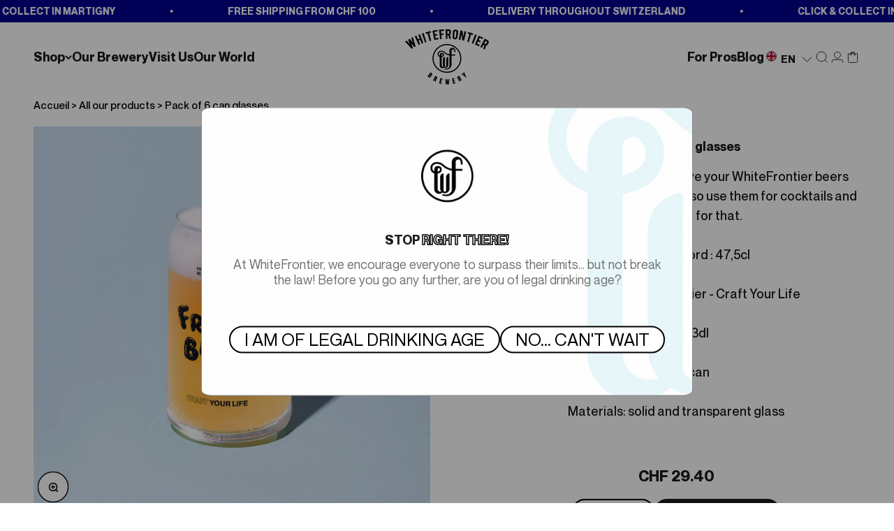

--- FILE ---
content_type: text/html; charset=utf-8
request_url: https://whitefrontier.ch/en/collections/tous-nos-produits/products/pack-de-6-verres-canette
body_size: 53063
content:
<!doctype html>

<html class="no-js" lang="en" dir="ltr">
  <head>
    <meta charset="utf-8">
    <meta name="viewport" content="width=device-width, initial-scale=1.0, height=device-height, minimum-scale=1.0, maximum-scale=1.0">
    <meta name="theme-color" content="#ffffff">
 
    <title>Pack of 6 WhiteFrontier beer glasses</title><meta name="description" content="Are you a beer fan or do you have a friend who swears by craft beer? Treat yourself or them to our 6-pack of canned glasses ideal for your Whitefrontier 44cl beer or even cocktails."><link rel="canonical" href="https://whitefrontier.ch/en/products/pack-de-6-verres-canette"><link rel="shortcut icon" href="//whitefrontier.ch/cdn/shop/files/favicon_WF_bed78ba3-8ce3-4d1c-ad29-ddfa58798764.png?v=1675170868&width=96">
      <link rel="apple-touch-icon" href="//whitefrontier.ch/cdn/shop/files/favicon_WF_bed78ba3-8ce3-4d1c-ad29-ddfa58798764.png?v=1675170868&width=180"><link rel="preconnect" href="https://cdn.shopify.com">
    <link rel="preconnect" href="https://fonts.shopifycdn.com" crossorigin>
    <link rel="dns-prefetch" href="https://productreviews.shopifycdn.com">
    <link rel="stylesheet" href="https://cdnjs.cloudflare.com/ajax/libs/font-awesome/6.2.1/css/all.min.css" integrity="sha512-MV7K8+y+gLIBoVD59lQIYicR65iaqukzvf/nwasF0nqhPay5w/9lJmVM2hMDcnK1OnMGCdVK+iQrJ7lzPJQd1w==" crossorigin="anonymous" referrerpolicy="no-referrer" /><link rel="modulepreload" href="//whitefrontier.ch/cdn/shop/t/3/assets/vendor.min.js?v=68058080371554213671669814631" as="script">
    <link rel="modulepreload" href="//whitefrontier.ch/cdn/shop/t/3/assets/theme.js?v=32700449036367879851674837713" as="script">
    <link rel="modulepreload" href="//whitefrontier.ch/cdn/shop/t/3/assets/sections.js?v=87774207797312998671670406618" as="script"><link rel="preload" href="//whitefrontier.ch/cdn/fonts/barlow/barlow_n7.691d1d11f150e857dcbc1c10ef03d825bc378d81.woff2" as="font" type="font/woff2" crossorigin><link rel="preload" href="//whitefrontier.ch/cdn/fonts/barlow/barlow_n5.a193a1990790eba0cc5cca569d23799830e90f07.woff2" as="font" type="font/woff2" crossorigin>
<meta property="og:type" content="product">
  <meta property="og:title" content="Pack of 6 can glasses">
  <meta property="product:price:amount" content="29.40">
  <meta property="product:price:currency" content="CHF"><meta property="og:image" content="http://whitefrontier.ch/cdn/shop/files/Glass_can_Bier_Schweiz-Martigny_vice_canette_dosen_44cl_choppe_sessionIPA.jpg?v=1740736783&width=2048">
  <meta property="og:image:secure_url" content="https://whitefrontier.ch/cdn/shop/files/Glass_can_Bier_Schweiz-Martigny_vice_canette_dosen_44cl_choppe_sessionIPA.jpg?v=1740736783&width=2048">
  <meta property="og:image:width" content="1200">
  <meta property="og:image:height" content="1200"><meta property="og:description" content="Are you a beer fan or do you have a friend who swears by craft beer? Treat yourself or them to our 6-pack of canned glasses ideal for your Whitefrontier 44cl beer or even cocktails."><meta property="og:url" content="https://whitefrontier.ch/en/products/pack-de-6-verres-canette">
<meta property="og:site_name" content="Martigny Brewing CO Sa"><meta name="twitter:card" content="summary"><meta name="twitter:title" content="Pack of 6 can glasses">
  <meta name="twitter:description" content="This can glass will be ideal to serve your WhiteFrontier beers limited edition range in 44cl. We also use them for cocktails and they are great for that. Capacity Raz bord : 47,5clDecoration : WhiteFrontier - Craft Your Life Gauge : 3dlShape : canMaterials: solid and transparent glass
&amp;nbsp;"><meta name="twitter:image" content="https://whitefrontier.ch/cdn/shop/files/Glass_can_Bier_Schweiz-Martigny_vice_canette_dosen_44cl_choppe_sessionIPA.jpg?crop=center&height=1200&v=1740736783&width=1200">
  <meta name="twitter:image:alt" content="">
  <script type="application/ld+json">
  {
    "@context": "https://schema.org",
    "@type": "Product",
    "productID": 8060956049646,
    "offers": [{
          "@type": "Offer",
          "name": "Pack of 6 can glasses",
          "availability":"https://schema.org/InStock",
          "price": 29.4,
          "priceCurrency": "CHF",
          "priceValidUntil": "2026-02-02","sku": "70.88400.999.0005","url": "https://whitefrontier.ch/en/products/pack-de-6-verres-canette?variant=44151944544494"
        }
],"brand": {
      "@type": "Brand",
      "name": "WhiteFrontier"
    },
    "name": "Pack of 6 can glasses",
    "description": "This can glass will be ideal to serve your WhiteFrontier beers limited edition range in 44cl. We also use them for cocktails and they are great for that. Capacity Raz bord : 47,5clDecoration : WhiteFrontier - Craft Your Life Gauge : 3dlShape : canMaterials: solid and transparent glass\n\u0026nbsp;",
    "category": "Merchndising",
    "url": "https://whitefrontier.ch/en/products/pack-de-6-verres-canette",
    "sku": "70.88400.999.0005","image": {
      "@type": "ImageObject",
      "url": "https://whitefrontier.ch/cdn/shop/files/Glass_can_Bier_Schweiz-Martigny_vice_canette_dosen_44cl_choppe_sessionIPA.jpg?v=1740736783&width=1024",
      "image": "https://whitefrontier.ch/cdn/shop/files/Glass_can_Bier_Schweiz-Martigny_vice_canette_dosen_44cl_choppe_sessionIPA.jpg?v=1740736783&width=1024",
      "name": "",
      "width": "1024",
      "height": "1024"
    }
  }
  </script>



  <script type="application/ld+json">
  {
    "@context": "https://schema.org",
    "@type": "BreadcrumbList",
  "itemListElement": [{
      "@type": "ListItem",
      "position": 1,
      "name": "Home",
      "item": "https://whitefrontier.ch"
    },{
          "@type": "ListItem",
          "position": 2,
          "name": "All our products",
          "item": "https://whitefrontier.ch/en/collections/tous-nos-produits"
        }, {
          "@type": "ListItem",
          "position": 3,
          "name": "Pack of 6 can glasses",
          "item": "https://whitefrontier.ch/en/products/pack-de-6-verres-canette"
        }]
  }
  </script>

<style>/* Typography (heading) */
  @font-face {
  font-family: Barlow;
  font-weight: 700;
  font-style: normal;
  font-display: fallback;
  src: url("//whitefrontier.ch/cdn/fonts/barlow/barlow_n7.691d1d11f150e857dcbc1c10ef03d825bc378d81.woff2") format("woff2"),
       url("//whitefrontier.ch/cdn/fonts/barlow/barlow_n7.4fdbb1cb7da0e2c2f88492243ffa2b4f91924840.woff") format("woff");
}

@font-face {
  font-family: Barlow;
  font-weight: 700;
  font-style: italic;
  font-display: fallback;
  src: url("//whitefrontier.ch/cdn/fonts/barlow/barlow_i7.50e19d6cc2ba5146fa437a5a7443c76d5d730103.woff2") format("woff2"),
       url("//whitefrontier.ch/cdn/fonts/barlow/barlow_i7.47e9f98f1b094d912e6fd631cc3fe93d9f40964f.woff") format("woff");
}

/* Typography (body) */
  @font-face {
  font-family: Barlow;
  font-weight: 500;
  font-style: normal;
  font-display: fallback;
  src: url("//whitefrontier.ch/cdn/fonts/barlow/barlow_n5.a193a1990790eba0cc5cca569d23799830e90f07.woff2") format("woff2"),
       url("//whitefrontier.ch/cdn/fonts/barlow/barlow_n5.ae31c82169b1dc0715609b8cc6a610b917808358.woff") format("woff");
}

@font-face {
  font-family: Barlow;
  font-weight: 500;
  font-style: italic;
  font-display: fallback;
  src: url("//whitefrontier.ch/cdn/fonts/barlow/barlow_i5.714d58286997b65cd479af615cfa9bb0a117a573.woff2") format("woff2"),
       url("//whitefrontier.ch/cdn/fonts/barlow/barlow_i5.0120f77e6447d3b5df4bbec8ad8c2d029d87fb21.woff") format("woff");
}

@font-face {
  font-family: Barlow;
  font-weight: 700;
  font-style: normal;
  font-display: fallback;
  src: url("//whitefrontier.ch/cdn/fonts/barlow/barlow_n7.691d1d11f150e857dcbc1c10ef03d825bc378d81.woff2") format("woff2"),
       url("//whitefrontier.ch/cdn/fonts/barlow/barlow_n7.4fdbb1cb7da0e2c2f88492243ffa2b4f91924840.woff") format("woff");
}

@font-face {
  font-family: Barlow;
  font-weight: 700;
  font-style: italic;
  font-display: fallback;
  src: url("//whitefrontier.ch/cdn/fonts/barlow/barlow_i7.50e19d6cc2ba5146fa437a5a7443c76d5d730103.woff2") format("woff2"),
       url("//whitefrontier.ch/cdn/fonts/barlow/barlow_i7.47e9f98f1b094d912e6fd631cc3fe93d9f40964f.woff") format("woff");
}

:root {
    /**
     * ---------------------------------------------------------------------
     * SPACING VARIABLES
     *
     * We are using a spacing inspired from frameworks like Tailwind CSS.
     * ---------------------------------------------------------------------
     */
    --spacing-0-5: 0.125rem; /* 2px */
    --spacing-1: 0.25rem; /* 4px */
    --spacing-1-5: 0.375rem; /* 6px */
    --spacing-2: 0.5rem; /* 8px */
    --spacing-2-5: 0.625rem; /* 10px */
    --spacing-3: 0.75rem; /* 12px */
    --spacing-3-5: 0.875rem; /* 14px */
    --spacing-4: 1rem; /* 16px */
    --spacing-4-5: 1.125rem; /* 18px */
    --spacing-5: 1.25rem; /* 20px */
    --spacing-5-5: 1.375rem; /* 22px */
    --spacing-6: 1.5rem; /* 24px */
    --spacing-6-5: 1.625rem; /* 26px */
    --spacing-7: 1.75rem; /* 28px */
    --spacing-7-5: 1.875rem; /* 30px */
    --spacing-8: 5rem; /* 32px */
    --spacing-8-5: 2.125rem; /* 34px */
    --spacing-9: 2.25rem; /* 36px */
    --spacing-9-5: 2.375rem; /* 38px */
    --spacing-10: 2.5rem; /* 40px */
    --spacing-11: 2.75rem; /* 44px */
    --spacing-12: 3rem; /* 48px */
    --spacing-14: 3.5rem; /* 56px */
    --spacing-16: 4rem; /* 64px */
    --spacing-18: 4.5rem; /* 72px */
    --spacing-20: 5rem; /* 80px */
    --spacing-24: 6rem; /* 96px */
    --spacing-28: 7rem; /* 112px */
    --spacing-32: 8rem; /* 128px */
    --spacing-36: 9rem; /* 144px */
    --spacing-40: 10rem; /* 160px */
    --spacing-44: 11rem; /* 176px */
    --spacing-48: 12rem; /* 192px */
    --spacing-52: 13rem; /* 208px */
    --spacing-56: 14rem; /* 224px */
    --spacing-60: 15rem; /* 240px */
    --spacing-64: 16rem; /* 256px */
    --spacing-72: 18rem; /* 288px */
    --spacing-80: 20rem; /* 320px */
    --spacing-96: 24rem; /* 384px */

    /* Container */
    --container-max-width: 1600px;
    --container-narrow-max-width: 1350px;
    --container-gutter: var(--spacing-5);
    --section-outer-spacing-block: var(--spacing-12);
    --section-inner-max-spacing-block: var(--spacing-10);
    --section-inner-spacing-inline: var(--container-gutter);
    --section-stack-spacing-block: var(--spacing-8);

    /* Grid gutter */
    --grid-gutter: var(--spacing-5);

    /* Product list settings */
    --product-list-row-gap: var(--spacing-8);
    --product-list-column-gap: var(--grid-gutter);

    /* Form settings */
    --input-gap: var(--spacing-2);
    --input-height: 2.625rem;
    --input-padding-inline: var(--spacing-4);

    /* Other sizes */
    --sticky-area-height: calc(var(--sticky-announcement-bar-enabled, 0) * var(--announcement-bar-height, 0px) + var(--sticky-header-enabled, 0) * var(--header-height, 0px));

    /* RTL support */
    --transform-logical-flip: 1;
    --transform-origin-start: left;
    --transform-origin-end: right;

    /**
     * ---------------------------------------------------------------------
     * TYPOGRAPHY
     * ---------------------------------------------------------------------
     */

    /* Font properties */
    --heading-font-family: "Neue Montreal";
    --heading-font-weight: 700;
    --heading-font-style: normal;
    --heading-text-transform: normal;
    --heading-letter-spacing: 0.0em;
    --text-font-family: "Neue Montreal";
    --text-font-weight: 500;
    --text-font-style: normal;
    --text-letter-spacing: 0.0em;

    /* Font sizes */
    --text-h0: 60px;
    --text-h1: 60px;
    --text-h2: 25px;
    --text-h3: 25px;
    --text-h4: 20px;
    --text-h5: 20px;
    --text-h6: 19px;
    --text-xs: 0.8125rem;
    --text-sm: 0.875rem;
    --text-base: 1.0rem;
    --text-lg: 1.25rem;

    /**
     * ---------------------------------------------------------------------
     * COLORS
     * ---------------------------------------------------------------------
     */

    /* Color settings */--accent: 26 26 26;
    --text-primary: 26 26 26;
    --background-primary: 255 255 255;
    --dialog-background: 255 255 255;
    --border-color: var(--text-color, var(--text-primary)) / 0.12;

    /* Button colors */
    --button-background-primary: 26 26 26;
    --button-text-primary: 255 255 255;
    --button-background-secondary: 255 255 255;
    --button-text-secondary: 26 26 26;

    /* Status colors */
    --success-background: 224 244 232;
    --success-text: 0 163 65;
    --warning-background: 255 246 233;
    --warning-text: 255 183 74;
    --error-background: 254 231 231;
    --error-text: 248 58 58;

    /* Product colors */
    --on-sale-text: 234 93 101;
    --on-sale-badge-background: 234 93 101;
    --on-sale-badge-text: 255 255 255;
    --sold-out-badge-background: 0 0 0;
    --sold-out-badge-text: 255 255 255;
    --primary-badge-background: ;
    --primary-badge-text: 255 255 255;
    --star-color: 255 183 74;
    --product-card-background: 255 255 255;
    --product-card-text: 26 26 26;

    /* Header colors */
    --header-background: 255 255 255;
    --header-text: 26 26 26;

    /* Footer colors */
    --footer-background: 255 255 255;
    --footer-text: 26 26 26;

    /* Rounded variables (used for border radius) */
    --rounded-xs: 0.25rem;
    --rounded-sm: 0.375rem;
    --rounded: 0.75rem;
    --rounded-lg: 1.5rem;
    --rounded-full: 9999px;

    --rounded-button: 3.75rem;
    --rounded-input: 0.5rem;

    /* Box shadow */
    --shadow-sm: 0 2px 8px rgb(var(--text-primary) / 0.1);
    --shadow: 0 5px 15px rgb(var(--text-primary) / 0.1);
    --shadow-md: 0 5px 30px rgb(var(--text-primary) / 0.1);
    --shadow-block: 0px 18px 50px rgb(var(--text-primary) / 0.1);

    /**
     * ---------------------------------------------------------------------
     * OTHER
     * ---------------------------------------------------------------------
     */

    --cursor-close-svg-url: url(//whitefrontier.ch/cdn/shop/t/3/assets/cursor-close.svg?v=67823394671329714291670264049);
    --cursor-zoom-in-svg-url: url(//whitefrontier.ch/cdn/shop/t/3/assets/cursor-zoom-in.svg?v=2656660652962230021670264058);
    --cursor-zoom-out-svg-url: url(//whitefrontier.ch/cdn/shop/t/3/assets/cursor-zoom-out.svg?v=88110990802737771841670264066);
    --checkmark-svg-url: url(//whitefrontier.ch/cdn/shop/t/3/assets/checkmark.svg?v=14059);
  }

  [dir="rtl"]:root {
    /* RTL support */
    --transform-logical-flip: -1;
    --transform-origin-start: right;
    --transform-origin-end: left;
  }

  @media screen and (min-width: 700px) {
    :root {
      /* Typography (font size) */
      --text-h0: 80px;
      --text-h1: 80px;
      --text-h2: 60px;
      --text-h3: 40px;
      --text-h4: 30px;
      --text-h5: 25px;
      --text-h6: 20px;

      --text-xs: 0.875rem;
      --text-sm: 1.0rem;
      --text-base: 1.125rem;
      --text-lg: 1.375rem;

      /* Spacing */
      --container-gutter: 2rem;
      --section-outer-spacing-block: var(--spacing-16);
      --section-inner-max-spacing-block: var(--spacing-12);
      --section-inner-spacing-inline: var(--spacing-12);
      --section-stack-spacing-block: var(--spacing-12);

      /* Grid gutter */
      --grid-gutter: var(--spacing-6);

      /* Product list settings */
      --product-list-row-gap: var(--spacing-12);

      /* Form settings */
      --input-gap: 1rem;
      --input-height: 3.125rem;
      --input-padding-inline: var(--spacing-5);
    }
  }

  @media screen and (min-width: 1000px) {
    :root {
      /* Spacing settings */
      --container-gutter: var(--spacing-12);
      --section-outer-spacing-block: var(--spacing-18);
      --section-inner-max-spacing-block: var(--spacing-16);
      --section-inner-spacing-inline: var(--spacing-16);
      --section-stack-spacing-block: var(--spacing-12);
    }
  }

  @media screen and (min-width: 1150px) {
    :root {
      /* Spacing settings */
      --container-gutter: var(--spacing-12);
      --section-outer-spacing-block: var(--spacing-20);
      --section-inner-max-spacing-block: var(--spacing-16);
      --section-inner-spacing-inline: var(--spacing-16);
      --section-stack-spacing-block: var(--spacing-12);
    }
  }

  @media screen and (min-width: 1400px) {
    :root {
      /* Typography (font size) */
      --text-h0: 80px;
      --text-h1: 80px;
      --text-h2: 60px;
      --text-h3: 40px;
      --text-h4: 30px;
      --text-h5: 25px;
      --text-h6: 20px;

      --section-outer-spacing-block: var(--spacing-24);
      --section-inner-max-spacing-block: var(--spacing-18);
      --section-inner-spacing-inline: var(--spacing-18);
    }
  }

  @media screen and (min-width: 1600px) {
    :root {
      --section-outer-spacing-block: var(--spacing-24);
      --section-inner-max-spacing-block: var(--spacing-20);
      --section-inner-spacing-inline: var(--spacing-20);
    }
  }

  /**
   * ---------------------------------------------------------------------
   * LIQUID DEPENDANT CSS
   *
   * Our main CSS is Liquid free, but some very specific features depend on
   * theme settings, so we have them here
   * ---------------------------------------------------------------------
   */@media screen and (pointer: fine) {
        .button:not([disabled]):hover, .btn:not([disabled]):hover, .shopify-payment-button__button--unbranded:not([disabled]):hover, .banner-pack-bundle__button:hover {
          --button-background-opacity: 0.85;
        }

        .button--subdued:not([disabled]):hover {
          --button-background: var(--text-color) / 0 !important;
        }
      }</style><script>
  document.documentElement.classList.replace('no-js', 'js');

  // This allows to expose several variables to the global scope, to be used in scripts
  window.themeVariables = {
    settings: {
      showPageTransition: true,
      headingApparition: "split_fade",
      pageType: "product",
      moneyFormat: "CHF {{amount}}",
      moneyWithCurrencyFormat: "CHF {{amount}}",
      currencyCodeEnabled: false,
      cartType: "drawer",
      showDiscount: true,
      discountMode: "percentage"
    },

    strings: {
      accessibilityClose: "Close",
      accessibilityNext: "Next",
      accessibilityPrevious: "Previous",
      addToCartButton: "Add to cart",
      soldOutButton: "Sold out",
      preOrderButton: "Pre-order",
      unavailableButton: "Unavailable",
      closeGallery: "Close gallery",
      zoomGallery: "Zoom",
      errorGallery: "Image cannot be loaded",
      soldOutBadge: "Sold out",
      discountBadge: "Save @@",
      sku: "SKU:",
      searchNoResults: "No results could be found.",
      addOrderNote: "Add order note",
      editOrderNote: "Edit order note",
      shippingEstimatorNoResults: "Sorry, we do not ship to your address.",
      shippingEstimatorOneResult: "There is one shipping rate for your address:",
      shippingEstimatorMultipleResults: "There are several shipping rates for your address:",
      shippingEstimatorError: "One or more error occurred while retrieving shipping rates:"
    },

    breakpoints: {
      'sm': 'screen and (min-width: 700px)',
      'md': 'screen and (min-width: 1000px)',
      'lg': 'screen and (min-width: 1150px)',
      'xl': 'screen and (min-width: 1400px)',

      'sm-max': 'screen and (max-width: 699px)',
      'md-max': 'screen and (max-width: 999px)',
      'lg-max': 'screen and (max-width: 1149px)',
      'xl-max': 'screen and (max-width: 1399px)'
    }
  };window.addEventListener('DOMContentLoaded', () => {
      const isReloaded = (window.performance.navigation && window.performance.navigation.type === 1) || window.performance.getEntriesByType('navigation').map((nav) => nav.type).includes('reload');

      if ('animate' in document.documentElement && window.matchMedia('(prefers-reduced-motion: no-preference)').matches && document.referrer.includes(location.host) && !isReloaded) {
        document.body.animate({opacity: [0, 1]}, {duration: 115, fill: 'forwards'});
      }
    });

    window.addEventListener('pageshow', (event) => {
      document.body.classList.remove('page-transition');

      if (event.persisted) {
        document.body.animate({opacity: [0, 1]}, {duration: 0, fill: 'forwards'});
      }
    });// For detecting native share
  document.documentElement.classList.add(`native-share--${navigator.share ? 'enabled' : 'disabled'}`);// We save the product ID in local storage to be eventually used for recently viewed section
    try {
      const recentlyViewedProducts = new Set(JSON.parse(localStorage.getItem('theme:recently-viewed-products') || '[]'));

      recentlyViewedProducts.delete(8060956049646); // Delete first to re-move the product
      recentlyViewedProducts.add(8060956049646);

      localStorage.setItem('theme:recently-viewed-products', JSON.stringify(Array.from(recentlyViewedProducts.values()).reverse()));
    } catch (e) {
      // Safari in private mode does not allow setting item, we silently fail
    }</script><script type="module" src="//whitefrontier.ch/cdn/shop/t/3/assets/vendor.min.js?v=68058080371554213671669814631"></script>
    <script type="module" src="//whitefrontier.ch/cdn/shop/t/3/assets/theme.js?v=32700449036367879851674837713"></script>
    <script type="module" src="//whitefrontier.ch/cdn/shop/t/3/assets/sections.js?v=87774207797312998671670406618"></script>
    
    
    <script>window.performance && window.performance.mark && window.performance.mark('shopify.content_for_header.start');</script><meta name="facebook-domain-verification" content="uns044i2exjslfunci1vgcdb1k8030">
<meta id="shopify-digital-wallet" name="shopify-digital-wallet" content="/66181628142/digital_wallets/dialog">
<meta name="shopify-checkout-api-token" content="3e0e8f54172759bdfd06f3e0e2159040">
<meta id="in-context-paypal-metadata" data-shop-id="66181628142" data-venmo-supported="false" data-environment="production" data-locale="en_US" data-paypal-v4="true" data-currency="CHF">
<link rel="alternate" hreflang="x-default" href="https://whitefrontier.ch/products/pack-de-6-verres-canette">
<link rel="alternate" hreflang="fr" href="https://whitefrontier.ch/products/pack-de-6-verres-canette">
<link rel="alternate" hreflang="de" href="https://whitefrontier.ch/de/products/pack-de-6-verres-canette">
<link rel="alternate" hreflang="en" href="https://whitefrontier.ch/en/products/pack-de-6-verres-canette">
<link rel="alternate" type="application/json+oembed" href="https://whitefrontier.ch/en/products/pack-de-6-verres-canette.oembed">
<script async="async" src="/checkouts/internal/preloads.js?locale=en-CH"></script>
<link rel="preconnect" href="https://shop.app" crossorigin="anonymous">
<script async="async" src="https://shop.app/checkouts/internal/preloads.js?locale=en-CH&shop_id=66181628142" crossorigin="anonymous"></script>
<script id="apple-pay-shop-capabilities" type="application/json">{"shopId":66181628142,"countryCode":"CH","currencyCode":"CHF","merchantCapabilities":["supports3DS"],"merchantId":"gid:\/\/shopify\/Shop\/66181628142","merchantName":"Martigny Brewing CO Sa","requiredBillingContactFields":["postalAddress","email","phone"],"requiredShippingContactFields":["postalAddress","email","phone"],"shippingType":"shipping","supportedNetworks":["visa","masterCard","amex"],"total":{"type":"pending","label":"Martigny Brewing CO Sa","amount":"1.00"},"shopifyPaymentsEnabled":true,"supportsSubscriptions":true}</script>
<script id="shopify-features" type="application/json">{"accessToken":"3e0e8f54172759bdfd06f3e0e2159040","betas":["rich-media-storefront-analytics"],"domain":"whitefrontier.ch","predictiveSearch":true,"shopId":66181628142,"locale":"en"}</script>
<script>var Shopify = Shopify || {};
Shopify.shop = "white-frontier.myshopify.com";
Shopify.locale = "en";
Shopify.currency = {"active":"CHF","rate":"1.0"};
Shopify.country = "CH";
Shopify.theme = {"name":"theme-white-frontier\/master","id":136375927022,"schema_name":"Impact","schema_version":"3.0.0","theme_store_id":null,"role":"main"};
Shopify.theme.handle = "null";
Shopify.theme.style = {"id":null,"handle":null};
Shopify.cdnHost = "whitefrontier.ch/cdn";
Shopify.routes = Shopify.routes || {};
Shopify.routes.root = "/en/";</script>
<script type="module">!function(o){(o.Shopify=o.Shopify||{}).modules=!0}(window);</script>
<script>!function(o){function n(){var o=[];function n(){o.push(Array.prototype.slice.apply(arguments))}return n.q=o,n}var t=o.Shopify=o.Shopify||{};t.loadFeatures=n(),t.autoloadFeatures=n()}(window);</script>
<script>
  window.ShopifyPay = window.ShopifyPay || {};
  window.ShopifyPay.apiHost = "shop.app\/pay";
  window.ShopifyPay.redirectState = null;
</script>
<script id="shop-js-analytics" type="application/json">{"pageType":"product"}</script>
<script defer="defer" async type="module" src="//whitefrontier.ch/cdn/shopifycloud/shop-js/modules/v2/client.init-shop-cart-sync_BT-GjEfc.en.esm.js"></script>
<script defer="defer" async type="module" src="//whitefrontier.ch/cdn/shopifycloud/shop-js/modules/v2/chunk.common_D58fp_Oc.esm.js"></script>
<script defer="defer" async type="module" src="//whitefrontier.ch/cdn/shopifycloud/shop-js/modules/v2/chunk.modal_xMitdFEc.esm.js"></script>
<script type="module">
  await import("//whitefrontier.ch/cdn/shopifycloud/shop-js/modules/v2/client.init-shop-cart-sync_BT-GjEfc.en.esm.js");
await import("//whitefrontier.ch/cdn/shopifycloud/shop-js/modules/v2/chunk.common_D58fp_Oc.esm.js");
await import("//whitefrontier.ch/cdn/shopifycloud/shop-js/modules/v2/chunk.modal_xMitdFEc.esm.js");

  window.Shopify.SignInWithShop?.initShopCartSync?.({"fedCMEnabled":true,"windoidEnabled":true});

</script>
<script>
  window.Shopify = window.Shopify || {};
  if (!window.Shopify.featureAssets) window.Shopify.featureAssets = {};
  window.Shopify.featureAssets['shop-js'] = {"shop-cart-sync":["modules/v2/client.shop-cart-sync_DZOKe7Ll.en.esm.js","modules/v2/chunk.common_D58fp_Oc.esm.js","modules/v2/chunk.modal_xMitdFEc.esm.js"],"init-fed-cm":["modules/v2/client.init-fed-cm_B6oLuCjv.en.esm.js","modules/v2/chunk.common_D58fp_Oc.esm.js","modules/v2/chunk.modal_xMitdFEc.esm.js"],"shop-cash-offers":["modules/v2/client.shop-cash-offers_D2sdYoxE.en.esm.js","modules/v2/chunk.common_D58fp_Oc.esm.js","modules/v2/chunk.modal_xMitdFEc.esm.js"],"shop-login-button":["modules/v2/client.shop-login-button_QeVjl5Y3.en.esm.js","modules/v2/chunk.common_D58fp_Oc.esm.js","modules/v2/chunk.modal_xMitdFEc.esm.js"],"pay-button":["modules/v2/client.pay-button_DXTOsIq6.en.esm.js","modules/v2/chunk.common_D58fp_Oc.esm.js","modules/v2/chunk.modal_xMitdFEc.esm.js"],"shop-button":["modules/v2/client.shop-button_DQZHx9pm.en.esm.js","modules/v2/chunk.common_D58fp_Oc.esm.js","modules/v2/chunk.modal_xMitdFEc.esm.js"],"avatar":["modules/v2/client.avatar_BTnouDA3.en.esm.js"],"init-windoid":["modules/v2/client.init-windoid_CR1B-cfM.en.esm.js","modules/v2/chunk.common_D58fp_Oc.esm.js","modules/v2/chunk.modal_xMitdFEc.esm.js"],"init-shop-for-new-customer-accounts":["modules/v2/client.init-shop-for-new-customer-accounts_C_vY_xzh.en.esm.js","modules/v2/client.shop-login-button_QeVjl5Y3.en.esm.js","modules/v2/chunk.common_D58fp_Oc.esm.js","modules/v2/chunk.modal_xMitdFEc.esm.js"],"init-shop-email-lookup-coordinator":["modules/v2/client.init-shop-email-lookup-coordinator_BI7n9ZSv.en.esm.js","modules/v2/chunk.common_D58fp_Oc.esm.js","modules/v2/chunk.modal_xMitdFEc.esm.js"],"init-shop-cart-sync":["modules/v2/client.init-shop-cart-sync_BT-GjEfc.en.esm.js","modules/v2/chunk.common_D58fp_Oc.esm.js","modules/v2/chunk.modal_xMitdFEc.esm.js"],"shop-toast-manager":["modules/v2/client.shop-toast-manager_DiYdP3xc.en.esm.js","modules/v2/chunk.common_D58fp_Oc.esm.js","modules/v2/chunk.modal_xMitdFEc.esm.js"],"init-customer-accounts":["modules/v2/client.init-customer-accounts_D9ZNqS-Q.en.esm.js","modules/v2/client.shop-login-button_QeVjl5Y3.en.esm.js","modules/v2/chunk.common_D58fp_Oc.esm.js","modules/v2/chunk.modal_xMitdFEc.esm.js"],"init-customer-accounts-sign-up":["modules/v2/client.init-customer-accounts-sign-up_iGw4briv.en.esm.js","modules/v2/client.shop-login-button_QeVjl5Y3.en.esm.js","modules/v2/chunk.common_D58fp_Oc.esm.js","modules/v2/chunk.modal_xMitdFEc.esm.js"],"shop-follow-button":["modules/v2/client.shop-follow-button_CqMgW2wH.en.esm.js","modules/v2/chunk.common_D58fp_Oc.esm.js","modules/v2/chunk.modal_xMitdFEc.esm.js"],"checkout-modal":["modules/v2/client.checkout-modal_xHeaAweL.en.esm.js","modules/v2/chunk.common_D58fp_Oc.esm.js","modules/v2/chunk.modal_xMitdFEc.esm.js"],"shop-login":["modules/v2/client.shop-login_D91U-Q7h.en.esm.js","modules/v2/chunk.common_D58fp_Oc.esm.js","modules/v2/chunk.modal_xMitdFEc.esm.js"],"lead-capture":["modules/v2/client.lead-capture_BJmE1dJe.en.esm.js","modules/v2/chunk.common_D58fp_Oc.esm.js","modules/v2/chunk.modal_xMitdFEc.esm.js"],"payment-terms":["modules/v2/client.payment-terms_Ci9AEqFq.en.esm.js","modules/v2/chunk.common_D58fp_Oc.esm.js","modules/v2/chunk.modal_xMitdFEc.esm.js"]};
</script>
<script>(function() {
  var isLoaded = false;
  function asyncLoad() {
    if (isLoaded) return;
    isLoaded = true;
    var urls = ["https:\/\/servicify-appointments.herokuapp.com\/public\/frontend-v1.0.0.js?shop=white-frontier.myshopify.com","https:\/\/cdn-app.sealsubscriptions.com\/shopify\/public\/js\/sealsubscriptions.js?shop=white-frontier.myshopify.com"];
    for (var i = 0; i < urls.length; i++) {
      var s = document.createElement('script');
      s.type = 'text/javascript';
      s.async = true;
      s.src = urls[i];
      var x = document.getElementsByTagName('script')[0];
      x.parentNode.insertBefore(s, x);
    }
  };
  if(window.attachEvent) {
    window.attachEvent('onload', asyncLoad);
  } else {
    window.addEventListener('load', asyncLoad, false);
  }
})();</script>
<script id="__st">var __st={"a":66181628142,"offset":3600,"reqid":"81ec4c2c-5e88-4bd5-bb72-c3443713f89c-1769152358","pageurl":"whitefrontier.ch\/en\/collections\/tous-nos-produits\/products\/pack-de-6-verres-canette","u":"970cac3bcb29","p":"product","rtyp":"product","rid":8060956049646};</script>
<script>window.ShopifyPaypalV4VisibilityTracking = true;</script>
<script id="captcha-bootstrap">!function(){'use strict';const t='contact',e='account',n='new_comment',o=[[t,t],['blogs',n],['comments',n],[t,'customer']],c=[[e,'customer_login'],[e,'guest_login'],[e,'recover_customer_password'],[e,'create_customer']],r=t=>t.map((([t,e])=>`form[action*='/${t}']:not([data-nocaptcha='true']) input[name='form_type'][value='${e}']`)).join(','),a=t=>()=>t?[...document.querySelectorAll(t)].map((t=>t.form)):[];function s(){const t=[...o],e=r(t);return a(e)}const i='password',u='form_key',d=['recaptcha-v3-token','g-recaptcha-response','h-captcha-response',i],f=()=>{try{return window.sessionStorage}catch{return}},m='__shopify_v',_=t=>t.elements[u];function p(t,e,n=!1){try{const o=window.sessionStorage,c=JSON.parse(o.getItem(e)),{data:r}=function(t){const{data:e,action:n}=t;return t[m]||n?{data:e,action:n}:{data:t,action:n}}(c);for(const[e,n]of Object.entries(r))t.elements[e]&&(t.elements[e].value=n);n&&o.removeItem(e)}catch(o){console.error('form repopulation failed',{error:o})}}const l='form_type',E='cptcha';function T(t){t.dataset[E]=!0}const w=window,h=w.document,L='Shopify',v='ce_forms',y='captcha';let A=!1;((t,e)=>{const n=(g='f06e6c50-85a8-45c8-87d0-21a2b65856fe',I='https://cdn.shopify.com/shopifycloud/storefront-forms-hcaptcha/ce_storefront_forms_captcha_hcaptcha.v1.5.2.iife.js',D={infoText:'Protected by hCaptcha',privacyText:'Privacy',termsText:'Terms'},(t,e,n)=>{const o=w[L][v],c=o.bindForm;if(c)return c(t,g,e,D).then(n);var r;o.q.push([[t,g,e,D],n]),r=I,A||(h.body.append(Object.assign(h.createElement('script'),{id:'captcha-provider',async:!0,src:r})),A=!0)});var g,I,D;w[L]=w[L]||{},w[L][v]=w[L][v]||{},w[L][v].q=[],w[L][y]=w[L][y]||{},w[L][y].protect=function(t,e){n(t,void 0,e),T(t)},Object.freeze(w[L][y]),function(t,e,n,w,h,L){const[v,y,A,g]=function(t,e,n){const i=e?o:[],u=t?c:[],d=[...i,...u],f=r(d),m=r(i),_=r(d.filter((([t,e])=>n.includes(e))));return[a(f),a(m),a(_),s()]}(w,h,L),I=t=>{const e=t.target;return e instanceof HTMLFormElement?e:e&&e.form},D=t=>v().includes(t);t.addEventListener('submit',(t=>{const e=I(t);if(!e)return;const n=D(e)&&!e.dataset.hcaptchaBound&&!e.dataset.recaptchaBound,o=_(e),c=g().includes(e)&&(!o||!o.value);(n||c)&&t.preventDefault(),c&&!n&&(function(t){try{if(!f())return;!function(t){const e=f();if(!e)return;const n=_(t);if(!n)return;const o=n.value;o&&e.removeItem(o)}(t);const e=Array.from(Array(32),(()=>Math.random().toString(36)[2])).join('');!function(t,e){_(t)||t.append(Object.assign(document.createElement('input'),{type:'hidden',name:u})),t.elements[u].value=e}(t,e),function(t,e){const n=f();if(!n)return;const o=[...t.querySelectorAll(`input[type='${i}']`)].map((({name:t})=>t)),c=[...d,...o],r={};for(const[a,s]of new FormData(t).entries())c.includes(a)||(r[a]=s);n.setItem(e,JSON.stringify({[m]:1,action:t.action,data:r}))}(t,e)}catch(e){console.error('failed to persist form',e)}}(e),e.submit())}));const S=(t,e)=>{t&&!t.dataset[E]&&(n(t,e.some((e=>e===t))),T(t))};for(const o of['focusin','change'])t.addEventListener(o,(t=>{const e=I(t);D(e)&&S(e,y())}));const B=e.get('form_key'),M=e.get(l),P=B&&M;t.addEventListener('DOMContentLoaded',(()=>{const t=y();if(P)for(const e of t)e.elements[l].value===M&&p(e,B);[...new Set([...A(),...v().filter((t=>'true'===t.dataset.shopifyCaptcha))])].forEach((e=>S(e,t)))}))}(h,new URLSearchParams(w.location.search),n,t,e,['guest_login'])})(!0,!0)}();</script>
<script integrity="sha256-4kQ18oKyAcykRKYeNunJcIwy7WH5gtpwJnB7kiuLZ1E=" data-source-attribution="shopify.loadfeatures" defer="defer" src="//whitefrontier.ch/cdn/shopifycloud/storefront/assets/storefront/load_feature-a0a9edcb.js" crossorigin="anonymous"></script>
<script crossorigin="anonymous" defer="defer" src="//whitefrontier.ch/cdn/shopifycloud/storefront/assets/shopify_pay/storefront-65b4c6d7.js?v=20250812"></script>
<script data-source-attribution="shopify.dynamic_checkout.dynamic.init">var Shopify=Shopify||{};Shopify.PaymentButton=Shopify.PaymentButton||{isStorefrontPortableWallets:!0,init:function(){window.Shopify.PaymentButton.init=function(){};var t=document.createElement("script");t.src="https://whitefrontier.ch/cdn/shopifycloud/portable-wallets/latest/portable-wallets.en.js",t.type="module",document.head.appendChild(t)}};
</script>
<script data-source-attribution="shopify.dynamic_checkout.buyer_consent">
  function portableWalletsHideBuyerConsent(e){var t=document.getElementById("shopify-buyer-consent"),n=document.getElementById("shopify-subscription-policy-button");t&&n&&(t.classList.add("hidden"),t.setAttribute("aria-hidden","true"),n.removeEventListener("click",e))}function portableWalletsShowBuyerConsent(e){var t=document.getElementById("shopify-buyer-consent"),n=document.getElementById("shopify-subscription-policy-button");t&&n&&(t.classList.remove("hidden"),t.removeAttribute("aria-hidden"),n.addEventListener("click",e))}window.Shopify?.PaymentButton&&(window.Shopify.PaymentButton.hideBuyerConsent=portableWalletsHideBuyerConsent,window.Shopify.PaymentButton.showBuyerConsent=portableWalletsShowBuyerConsent);
</script>
<script data-source-attribution="shopify.dynamic_checkout.cart.bootstrap">document.addEventListener("DOMContentLoaded",(function(){function t(){return document.querySelector("shopify-accelerated-checkout-cart, shopify-accelerated-checkout")}if(t())Shopify.PaymentButton.init();else{new MutationObserver((function(e,n){t()&&(Shopify.PaymentButton.init(),n.disconnect())})).observe(document.body,{childList:!0,subtree:!0})}}));
</script>
<link id="shopify-accelerated-checkout-styles" rel="stylesheet" media="screen" href="https://whitefrontier.ch/cdn/shopifycloud/portable-wallets/latest/accelerated-checkout-backwards-compat.css" crossorigin="anonymous">
<style id="shopify-accelerated-checkout-cart">
        #shopify-buyer-consent {
  margin-top: 1em;
  display: inline-block;
  width: 100%;
}

#shopify-buyer-consent.hidden {
  display: none;
}

#shopify-subscription-policy-button {
  background: none;
  border: none;
  padding: 0;
  text-decoration: underline;
  font-size: inherit;
  cursor: pointer;
}

#shopify-subscription-policy-button::before {
  box-shadow: none;
}

      </style>

<script>window.performance && window.performance.mark && window.performance.mark('shopify.content_for_header.end');</script> 
 <script src="//whitefrontier.ch/cdn/shop/t/3/assets/servicify-asset.js?v=9391740801321792721672410219" type="text/javascript"></script>
<link href="//whitefrontier.ch/cdn/shop/t/3/assets/theme.css?v=9259328885186254271763477520" rel="stylesheet" type="text/css" media="all" /><link href="//whitefrontier.ch/cdn/shop/t/3/assets/alphaListNav.css?v=76336550338660985831672666166" rel="stylesheet" type="text/css" media="all" /><script src="https://ajax.googleapis.com/ajax/libs/jquery/3.1.0/jquery.min.js"></script>
    <script src="//whitefrontier.ch/cdn/shop/t/3/assets/alphaListNav.js?v=152119606263523667421677254811"></script>
    
  <!-- BEGIN app block: shopify://apps/klaviyo-email-marketing-sms/blocks/klaviyo-onsite-embed/2632fe16-c075-4321-a88b-50b567f42507 -->












  <script async src="https://static.klaviyo.com/onsite/js/X53NWi/klaviyo.js?company_id=X53NWi"></script>
  <script>!function(){if(!window.klaviyo){window._klOnsite=window._klOnsite||[];try{window.klaviyo=new Proxy({},{get:function(n,i){return"push"===i?function(){var n;(n=window._klOnsite).push.apply(n,arguments)}:function(){for(var n=arguments.length,o=new Array(n),w=0;w<n;w++)o[w]=arguments[w];var t="function"==typeof o[o.length-1]?o.pop():void 0,e=new Promise((function(n){window._klOnsite.push([i].concat(o,[function(i){t&&t(i),n(i)}]))}));return e}}})}catch(n){window.klaviyo=window.klaviyo||[],window.klaviyo.push=function(){var n;(n=window._klOnsite).push.apply(n,arguments)}}}}();</script>

  
    <script id="viewed_product">
      if (item == null) {
        var _learnq = _learnq || [];

        var MetafieldReviews = null
        var MetafieldYotpoRating = null
        var MetafieldYotpoCount = null
        var MetafieldLooxRating = null
        var MetafieldLooxCount = null
        var okendoProduct = null
        var okendoProductReviewCount = null
        var okendoProductReviewAverageValue = null
        try {
          // The following fields are used for Customer Hub recently viewed in order to add reviews.
          // This information is not part of __kla_viewed. Instead, it is part of __kla_viewed_reviewed_items
          MetafieldReviews = {};
          MetafieldYotpoRating = null
          MetafieldYotpoCount = null
          MetafieldLooxRating = null
          MetafieldLooxCount = null

          okendoProduct = null
          // If the okendo metafield is not legacy, it will error, which then requires the new json formatted data
          if (okendoProduct && 'error' in okendoProduct) {
            okendoProduct = null
          }
          okendoProductReviewCount = okendoProduct ? okendoProduct.reviewCount : null
          okendoProductReviewAverageValue = okendoProduct ? okendoProduct.reviewAverageValue : null
        } catch (error) {
          console.error('Error in Klaviyo onsite reviews tracking:', error);
        }

        var item = {
          Name: "Pack of 6 can glasses",
          ProductID: 8060956049646,
          Categories: ["All our products","Christmas","Our Merch","What's new?"],
          ImageURL: "https://whitefrontier.ch/cdn/shop/files/Glass_can_Bier_Schweiz-Martigny_vice_canette_dosen_44cl_choppe_sessionIPA_grande.jpg?v=1740736783",
          URL: "https://whitefrontier.ch/en/products/pack-de-6-verres-canette",
          Brand: "WhiteFrontier",
          Price: "CHF 29.40",
          Value: "29.40",
          CompareAtPrice: "CHF 0.00"
        };
        _learnq.push(['track', 'Viewed Product', item]);
        _learnq.push(['trackViewedItem', {
          Title: item.Name,
          ItemId: item.ProductID,
          Categories: item.Categories,
          ImageUrl: item.ImageURL,
          Url: item.URL,
          Metadata: {
            Brand: item.Brand,
            Price: item.Price,
            Value: item.Value,
            CompareAtPrice: item.CompareAtPrice
          },
          metafields:{
            reviews: MetafieldReviews,
            yotpo:{
              rating: MetafieldYotpoRating,
              count: MetafieldYotpoCount,
            },
            loox:{
              rating: MetafieldLooxRating,
              count: MetafieldLooxCount,
            },
            okendo: {
              rating: okendoProductReviewAverageValue,
              count: okendoProductReviewCount,
            }
          }
        }]);
      }
    </script>
  




  <script>
    window.klaviyoReviewsProductDesignMode = false
  </script>







<!-- END app block --><link href="https://monorail-edge.shopifysvc.com" rel="dns-prefetch">
<script>(function(){if ("sendBeacon" in navigator && "performance" in window) {try {var session_token_from_headers = performance.getEntriesByType('navigation')[0].serverTiming.find(x => x.name == '_s').description;} catch {var session_token_from_headers = undefined;}var session_cookie_matches = document.cookie.match(/_shopify_s=([^;]*)/);var session_token_from_cookie = session_cookie_matches && session_cookie_matches.length === 2 ? session_cookie_matches[1] : "";var session_token = session_token_from_headers || session_token_from_cookie || "";function handle_abandonment_event(e) {var entries = performance.getEntries().filter(function(entry) {return /monorail-edge.shopifysvc.com/.test(entry.name);});if (!window.abandonment_tracked && entries.length === 0) {window.abandonment_tracked = true;var currentMs = Date.now();var navigation_start = performance.timing.navigationStart;var payload = {shop_id: 66181628142,url: window.location.href,navigation_start,duration: currentMs - navigation_start,session_token,page_type: "product"};window.navigator.sendBeacon("https://monorail-edge.shopifysvc.com/v1/produce", JSON.stringify({schema_id: "online_store_buyer_site_abandonment/1.1",payload: payload,metadata: {event_created_at_ms: currentMs,event_sent_at_ms: currentMs}}));}}window.addEventListener('pagehide', handle_abandonment_event);}}());</script>
<script id="web-pixels-manager-setup">(function e(e,d,r,n,o){if(void 0===o&&(o={}),!Boolean(null===(a=null===(i=window.Shopify)||void 0===i?void 0:i.analytics)||void 0===a?void 0:a.replayQueue)){var i,a;window.Shopify=window.Shopify||{};var t=window.Shopify;t.analytics=t.analytics||{};var s=t.analytics;s.replayQueue=[],s.publish=function(e,d,r){return s.replayQueue.push([e,d,r]),!0};try{self.performance.mark("wpm:start")}catch(e){}var l=function(){var e={modern:/Edge?\/(1{2}[4-9]|1[2-9]\d|[2-9]\d{2}|\d{4,})\.\d+(\.\d+|)|Firefox\/(1{2}[4-9]|1[2-9]\d|[2-9]\d{2}|\d{4,})\.\d+(\.\d+|)|Chrom(ium|e)\/(9{2}|\d{3,})\.\d+(\.\d+|)|(Maci|X1{2}).+ Version\/(15\.\d+|(1[6-9]|[2-9]\d|\d{3,})\.\d+)([,.]\d+|)( \(\w+\)|)( Mobile\/\w+|) Safari\/|Chrome.+OPR\/(9{2}|\d{3,})\.\d+\.\d+|(CPU[ +]OS|iPhone[ +]OS|CPU[ +]iPhone|CPU IPhone OS|CPU iPad OS)[ +]+(15[._]\d+|(1[6-9]|[2-9]\d|\d{3,})[._]\d+)([._]\d+|)|Android:?[ /-](13[3-9]|1[4-9]\d|[2-9]\d{2}|\d{4,})(\.\d+|)(\.\d+|)|Android.+Firefox\/(13[5-9]|1[4-9]\d|[2-9]\d{2}|\d{4,})\.\d+(\.\d+|)|Android.+Chrom(ium|e)\/(13[3-9]|1[4-9]\d|[2-9]\d{2}|\d{4,})\.\d+(\.\d+|)|SamsungBrowser\/([2-9]\d|\d{3,})\.\d+/,legacy:/Edge?\/(1[6-9]|[2-9]\d|\d{3,})\.\d+(\.\d+|)|Firefox\/(5[4-9]|[6-9]\d|\d{3,})\.\d+(\.\d+|)|Chrom(ium|e)\/(5[1-9]|[6-9]\d|\d{3,})\.\d+(\.\d+|)([\d.]+$|.*Safari\/(?![\d.]+ Edge\/[\d.]+$))|(Maci|X1{2}).+ Version\/(10\.\d+|(1[1-9]|[2-9]\d|\d{3,})\.\d+)([,.]\d+|)( \(\w+\)|)( Mobile\/\w+|) Safari\/|Chrome.+OPR\/(3[89]|[4-9]\d|\d{3,})\.\d+\.\d+|(CPU[ +]OS|iPhone[ +]OS|CPU[ +]iPhone|CPU IPhone OS|CPU iPad OS)[ +]+(10[._]\d+|(1[1-9]|[2-9]\d|\d{3,})[._]\d+)([._]\d+|)|Android:?[ /-](13[3-9]|1[4-9]\d|[2-9]\d{2}|\d{4,})(\.\d+|)(\.\d+|)|Mobile Safari.+OPR\/([89]\d|\d{3,})\.\d+\.\d+|Android.+Firefox\/(13[5-9]|1[4-9]\d|[2-9]\d{2}|\d{4,})\.\d+(\.\d+|)|Android.+Chrom(ium|e)\/(13[3-9]|1[4-9]\d|[2-9]\d{2}|\d{4,})\.\d+(\.\d+|)|Android.+(UC? ?Browser|UCWEB|U3)[ /]?(15\.([5-9]|\d{2,})|(1[6-9]|[2-9]\d|\d{3,})\.\d+)\.\d+|SamsungBrowser\/(5\.\d+|([6-9]|\d{2,})\.\d+)|Android.+MQ{2}Browser\/(14(\.(9|\d{2,})|)|(1[5-9]|[2-9]\d|\d{3,})(\.\d+|))(\.\d+|)|K[Aa][Ii]OS\/(3\.\d+|([4-9]|\d{2,})\.\d+)(\.\d+|)/},d=e.modern,r=e.legacy,n=navigator.userAgent;return n.match(d)?"modern":n.match(r)?"legacy":"unknown"}(),u="modern"===l?"modern":"legacy",c=(null!=n?n:{modern:"",legacy:""})[u],f=function(e){return[e.baseUrl,"/wpm","/b",e.hashVersion,"modern"===e.buildTarget?"m":"l",".js"].join("")}({baseUrl:d,hashVersion:r,buildTarget:u}),m=function(e){var d=e.version,r=e.bundleTarget,n=e.surface,o=e.pageUrl,i=e.monorailEndpoint;return{emit:function(e){var a=e.status,t=e.errorMsg,s=(new Date).getTime(),l=JSON.stringify({metadata:{event_sent_at_ms:s},events:[{schema_id:"web_pixels_manager_load/3.1",payload:{version:d,bundle_target:r,page_url:o,status:a,surface:n,error_msg:t},metadata:{event_created_at_ms:s}}]});if(!i)return console&&console.warn&&console.warn("[Web Pixels Manager] No Monorail endpoint provided, skipping logging."),!1;try{return self.navigator.sendBeacon.bind(self.navigator)(i,l)}catch(e){}var u=new XMLHttpRequest;try{return u.open("POST",i,!0),u.setRequestHeader("Content-Type","text/plain"),u.send(l),!0}catch(e){return console&&console.warn&&console.warn("[Web Pixels Manager] Got an unhandled error while logging to Monorail."),!1}}}}({version:r,bundleTarget:l,surface:e.surface,pageUrl:self.location.href,monorailEndpoint:e.monorailEndpoint});try{o.browserTarget=l,function(e){var d=e.src,r=e.async,n=void 0===r||r,o=e.onload,i=e.onerror,a=e.sri,t=e.scriptDataAttributes,s=void 0===t?{}:t,l=document.createElement("script"),u=document.querySelector("head"),c=document.querySelector("body");if(l.async=n,l.src=d,a&&(l.integrity=a,l.crossOrigin="anonymous"),s)for(var f in s)if(Object.prototype.hasOwnProperty.call(s,f))try{l.dataset[f]=s[f]}catch(e){}if(o&&l.addEventListener("load",o),i&&l.addEventListener("error",i),u)u.appendChild(l);else{if(!c)throw new Error("Did not find a head or body element to append the script");c.appendChild(l)}}({src:f,async:!0,onload:function(){if(!function(){var e,d;return Boolean(null===(d=null===(e=window.Shopify)||void 0===e?void 0:e.analytics)||void 0===d?void 0:d.initialized)}()){var d=window.webPixelsManager.init(e)||void 0;if(d){var r=window.Shopify.analytics;r.replayQueue.forEach((function(e){var r=e[0],n=e[1],o=e[2];d.publishCustomEvent(r,n,o)})),r.replayQueue=[],r.publish=d.publishCustomEvent,r.visitor=d.visitor,r.initialized=!0}}},onerror:function(){return m.emit({status:"failed",errorMsg:"".concat(f," has failed to load")})},sri:function(e){var d=/^sha384-[A-Za-z0-9+/=]+$/;return"string"==typeof e&&d.test(e)}(c)?c:"",scriptDataAttributes:o}),m.emit({status:"loading"})}catch(e){m.emit({status:"failed",errorMsg:(null==e?void 0:e.message)||"Unknown error"})}}})({shopId: 66181628142,storefrontBaseUrl: "https://whitefrontier.ch",extensionsBaseUrl: "https://extensions.shopifycdn.com/cdn/shopifycloud/web-pixels-manager",monorailEndpoint: "https://monorail-edge.shopifysvc.com/unstable/produce_batch",surface: "storefront-renderer",enabledBetaFlags: ["2dca8a86"],webPixelsConfigList: [{"id":"2199126401","configuration":"{\"accountID\":\"X53NWi\",\"webPixelConfig\":\"eyJlbmFibGVBZGRlZFRvQ2FydEV2ZW50cyI6IHRydWV9\"}","eventPayloadVersion":"v1","runtimeContext":"STRICT","scriptVersion":"524f6c1ee37bacdca7657a665bdca589","type":"APP","apiClientId":123074,"privacyPurposes":["ANALYTICS","MARKETING"],"dataSharingAdjustments":{"protectedCustomerApprovalScopes":["read_customer_address","read_customer_email","read_customer_name","read_customer_personal_data","read_customer_phone"]}},{"id":"1646821761","configuration":"{\"pixel_id\":\"1089231791207954\",\"pixel_type\":\"facebook_pixel\"}","eventPayloadVersion":"v1","runtimeContext":"OPEN","scriptVersion":"ca16bc87fe92b6042fbaa3acc2fbdaa6","type":"APP","apiClientId":2329312,"privacyPurposes":["ANALYTICS","MARKETING","SALE_OF_DATA"],"dataSharingAdjustments":{"protectedCustomerApprovalScopes":["read_customer_address","read_customer_email","read_customer_name","read_customer_personal_data","read_customer_phone"]}},{"id":"404816110","configuration":"{\"config\":\"{\\\"pixel_id\\\":\\\"G-Z0DSJWE9VE\\\",\\\"gtag_events\\\":[{\\\"type\\\":\\\"purchase\\\",\\\"action_label\\\":\\\"G-Z0DSJWE9VE\\\"},{\\\"type\\\":\\\"page_view\\\",\\\"action_label\\\":\\\"G-Z0DSJWE9VE\\\"},{\\\"type\\\":\\\"view_item\\\",\\\"action_label\\\":\\\"G-Z0DSJWE9VE\\\"},{\\\"type\\\":\\\"search\\\",\\\"action_label\\\":\\\"G-Z0DSJWE9VE\\\"},{\\\"type\\\":\\\"add_to_cart\\\",\\\"action_label\\\":\\\"G-Z0DSJWE9VE\\\"},{\\\"type\\\":\\\"begin_checkout\\\",\\\"action_label\\\":\\\"G-Z0DSJWE9VE\\\"},{\\\"type\\\":\\\"add_payment_info\\\",\\\"action_label\\\":\\\"G-Z0DSJWE9VE\\\"}],\\\"enable_monitoring_mode\\\":false}\"}","eventPayloadVersion":"v1","runtimeContext":"OPEN","scriptVersion":"b2a88bafab3e21179ed38636efcd8a93","type":"APP","apiClientId":1780363,"privacyPurposes":[],"dataSharingAdjustments":{"protectedCustomerApprovalScopes":["read_customer_address","read_customer_email","read_customer_name","read_customer_personal_data","read_customer_phone"]}},{"id":"shopify-app-pixel","configuration":"{}","eventPayloadVersion":"v1","runtimeContext":"STRICT","scriptVersion":"0450","apiClientId":"shopify-pixel","type":"APP","privacyPurposes":["ANALYTICS","MARKETING"]},{"id":"shopify-custom-pixel","eventPayloadVersion":"v1","runtimeContext":"LAX","scriptVersion":"0450","apiClientId":"shopify-pixel","type":"CUSTOM","privacyPurposes":["ANALYTICS","MARKETING"]}],isMerchantRequest: false,initData: {"shop":{"name":"Martigny Brewing CO Sa","paymentSettings":{"currencyCode":"CHF"},"myshopifyDomain":"white-frontier.myshopify.com","countryCode":"CH","storefrontUrl":"https:\/\/whitefrontier.ch\/en"},"customer":null,"cart":null,"checkout":null,"productVariants":[{"price":{"amount":29.4,"currencyCode":"CHF"},"product":{"title":"Pack of 6 can glasses","vendor":"WhiteFrontier","id":"8060956049646","untranslatedTitle":"Pack of 6 can glasses","url":"\/en\/products\/pack-de-6-verres-canette","type":"Merchandising"},"id":"44151944544494","image":{"src":"\/\/whitefrontier.ch\/cdn\/shop\/files\/Glass_can_Bier_Schweiz-Martigny_vice_canette_dosen_44cl_choppe_sessionIPA.jpg?v=1740736783"},"sku":"70.88400.999.0005","title":"Default Title","untranslatedTitle":"Default Title"}],"purchasingCompany":null},},"https://whitefrontier.ch/cdn","fcfee988w5aeb613cpc8e4bc33m6693e112",{"modern":"","legacy":""},{"shopId":"66181628142","storefrontBaseUrl":"https:\/\/whitefrontier.ch","extensionBaseUrl":"https:\/\/extensions.shopifycdn.com\/cdn\/shopifycloud\/web-pixels-manager","surface":"storefront-renderer","enabledBetaFlags":"[\"2dca8a86\"]","isMerchantRequest":"false","hashVersion":"fcfee988w5aeb613cpc8e4bc33m6693e112","publish":"custom","events":"[[\"page_viewed\",{}],[\"product_viewed\",{\"productVariant\":{\"price\":{\"amount\":29.4,\"currencyCode\":\"CHF\"},\"product\":{\"title\":\"Pack of 6 can glasses\",\"vendor\":\"WhiteFrontier\",\"id\":\"8060956049646\",\"untranslatedTitle\":\"Pack of 6 can glasses\",\"url\":\"\/en\/products\/pack-de-6-verres-canette\",\"type\":\"Merchandising\"},\"id\":\"44151944544494\",\"image\":{\"src\":\"\/\/whitefrontier.ch\/cdn\/shop\/files\/Glass_can_Bier_Schweiz-Martigny_vice_canette_dosen_44cl_choppe_sessionIPA.jpg?v=1740736783\"},\"sku\":\"70.88400.999.0005\",\"title\":\"Default Title\",\"untranslatedTitle\":\"Default Title\"}}]]"});</script><script>
  window.ShopifyAnalytics = window.ShopifyAnalytics || {};
  window.ShopifyAnalytics.meta = window.ShopifyAnalytics.meta || {};
  window.ShopifyAnalytics.meta.currency = 'CHF';
  var meta = {"product":{"id":8060956049646,"gid":"gid:\/\/shopify\/Product\/8060956049646","vendor":"WhiteFrontier","type":"Merchandising","handle":"pack-de-6-verres-canette","variants":[{"id":44151944544494,"price":2940,"name":"Pack of 6 can glasses","public_title":null,"sku":"70.88400.999.0005"}],"remote":false},"page":{"pageType":"product","resourceType":"product","resourceId":8060956049646,"requestId":"81ec4c2c-5e88-4bd5-bb72-c3443713f89c-1769152358"}};
  for (var attr in meta) {
    window.ShopifyAnalytics.meta[attr] = meta[attr];
  }
</script>
<script class="analytics">
  (function () {
    var customDocumentWrite = function(content) {
      var jquery = null;

      if (window.jQuery) {
        jquery = window.jQuery;
      } else if (window.Checkout && window.Checkout.$) {
        jquery = window.Checkout.$;
      }

      if (jquery) {
        jquery('body').append(content);
      }
    };

    var hasLoggedConversion = function(token) {
      if (token) {
        return document.cookie.indexOf('loggedConversion=' + token) !== -1;
      }
      return false;
    }

    var setCookieIfConversion = function(token) {
      if (token) {
        var twoMonthsFromNow = new Date(Date.now());
        twoMonthsFromNow.setMonth(twoMonthsFromNow.getMonth() + 2);

        document.cookie = 'loggedConversion=' + token + '; expires=' + twoMonthsFromNow;
      }
    }

    var trekkie = window.ShopifyAnalytics.lib = window.trekkie = window.trekkie || [];
    if (trekkie.integrations) {
      return;
    }
    trekkie.methods = [
      'identify',
      'page',
      'ready',
      'track',
      'trackForm',
      'trackLink'
    ];
    trekkie.factory = function(method) {
      return function() {
        var args = Array.prototype.slice.call(arguments);
        args.unshift(method);
        trekkie.push(args);
        return trekkie;
      };
    };
    for (var i = 0; i < trekkie.methods.length; i++) {
      var key = trekkie.methods[i];
      trekkie[key] = trekkie.factory(key);
    }
    trekkie.load = function(config) {
      trekkie.config = config || {};
      trekkie.config.initialDocumentCookie = document.cookie;
      var first = document.getElementsByTagName('script')[0];
      var script = document.createElement('script');
      script.type = 'text/javascript';
      script.onerror = function(e) {
        var scriptFallback = document.createElement('script');
        scriptFallback.type = 'text/javascript';
        scriptFallback.onerror = function(error) {
                var Monorail = {
      produce: function produce(monorailDomain, schemaId, payload) {
        var currentMs = new Date().getTime();
        var event = {
          schema_id: schemaId,
          payload: payload,
          metadata: {
            event_created_at_ms: currentMs,
            event_sent_at_ms: currentMs
          }
        };
        return Monorail.sendRequest("https://" + monorailDomain + "/v1/produce", JSON.stringify(event));
      },
      sendRequest: function sendRequest(endpointUrl, payload) {
        // Try the sendBeacon API
        if (window && window.navigator && typeof window.navigator.sendBeacon === 'function' && typeof window.Blob === 'function' && !Monorail.isIos12()) {
          var blobData = new window.Blob([payload], {
            type: 'text/plain'
          });

          if (window.navigator.sendBeacon(endpointUrl, blobData)) {
            return true;
          } // sendBeacon was not successful

        } // XHR beacon

        var xhr = new XMLHttpRequest();

        try {
          xhr.open('POST', endpointUrl);
          xhr.setRequestHeader('Content-Type', 'text/plain');
          xhr.send(payload);
        } catch (e) {
          console.log(e);
        }

        return false;
      },
      isIos12: function isIos12() {
        return window.navigator.userAgent.lastIndexOf('iPhone; CPU iPhone OS 12_') !== -1 || window.navigator.userAgent.lastIndexOf('iPad; CPU OS 12_') !== -1;
      }
    };
    Monorail.produce('monorail-edge.shopifysvc.com',
      'trekkie_storefront_load_errors/1.1',
      {shop_id: 66181628142,
      theme_id: 136375927022,
      app_name: "storefront",
      context_url: window.location.href,
      source_url: "//whitefrontier.ch/cdn/s/trekkie.storefront.8d95595f799fbf7e1d32231b9a28fd43b70c67d3.min.js"});

        };
        scriptFallback.async = true;
        scriptFallback.src = '//whitefrontier.ch/cdn/s/trekkie.storefront.8d95595f799fbf7e1d32231b9a28fd43b70c67d3.min.js';
        first.parentNode.insertBefore(scriptFallback, first);
      };
      script.async = true;
      script.src = '//whitefrontier.ch/cdn/s/trekkie.storefront.8d95595f799fbf7e1d32231b9a28fd43b70c67d3.min.js';
      first.parentNode.insertBefore(script, first);
    };
    trekkie.load(
      {"Trekkie":{"appName":"storefront","development":false,"defaultAttributes":{"shopId":66181628142,"isMerchantRequest":null,"themeId":136375927022,"themeCityHash":"12525427822018660991","contentLanguage":"en","currency":"CHF","eventMetadataId":"ebe87d38-8488-4e5d-b36c-6e322bb77e05"},"isServerSideCookieWritingEnabled":true,"monorailRegion":"shop_domain","enabledBetaFlags":["65f19447"]},"Session Attribution":{},"S2S":{"facebookCapiEnabled":true,"source":"trekkie-storefront-renderer","apiClientId":580111}}
    );

    var loaded = false;
    trekkie.ready(function() {
      if (loaded) return;
      loaded = true;

      window.ShopifyAnalytics.lib = window.trekkie;

      var originalDocumentWrite = document.write;
      document.write = customDocumentWrite;
      try { window.ShopifyAnalytics.merchantGoogleAnalytics.call(this); } catch(error) {};
      document.write = originalDocumentWrite;

      window.ShopifyAnalytics.lib.page(null,{"pageType":"product","resourceType":"product","resourceId":8060956049646,"requestId":"81ec4c2c-5e88-4bd5-bb72-c3443713f89c-1769152358","shopifyEmitted":true});

      var match = window.location.pathname.match(/checkouts\/(.+)\/(thank_you|post_purchase)/)
      var token = match? match[1]: undefined;
      if (!hasLoggedConversion(token)) {
        setCookieIfConversion(token);
        window.ShopifyAnalytics.lib.track("Viewed Product",{"currency":"CHF","variantId":44151944544494,"productId":8060956049646,"productGid":"gid:\/\/shopify\/Product\/8060956049646","name":"Pack of 6 can glasses","price":"29.40","sku":"70.88400.999.0005","brand":"WhiteFrontier","variant":null,"category":"Merchandising","nonInteraction":true,"remote":false},undefined,undefined,{"shopifyEmitted":true});
      window.ShopifyAnalytics.lib.track("monorail:\/\/trekkie_storefront_viewed_product\/1.1",{"currency":"CHF","variantId":44151944544494,"productId":8060956049646,"productGid":"gid:\/\/shopify\/Product\/8060956049646","name":"Pack of 6 can glasses","price":"29.40","sku":"70.88400.999.0005","brand":"WhiteFrontier","variant":null,"category":"Merchandising","nonInteraction":true,"remote":false,"referer":"https:\/\/whitefrontier.ch\/en\/collections\/tous-nos-produits\/products\/pack-de-6-verres-canette"});
      }
    });


        var eventsListenerScript = document.createElement('script');
        eventsListenerScript.async = true;
        eventsListenerScript.src = "//whitefrontier.ch/cdn/shopifycloud/storefront/assets/shop_events_listener-3da45d37.js";
        document.getElementsByTagName('head')[0].appendChild(eventsListenerScript);

})();</script>
<script
  defer
  src="https://whitefrontier.ch/cdn/shopifycloud/perf-kit/shopify-perf-kit-3.0.4.min.js"
  data-application="storefront-renderer"
  data-shop-id="66181628142"
  data-render-region="gcp-us-east1"
  data-page-type="product"
  data-theme-instance-id="136375927022"
  data-theme-name="Impact"
  data-theme-version="3.0.0"
  data-monorail-region="shop_domain"
  data-resource-timing-sampling-rate="10"
  data-shs="true"
  data-shs-beacon="true"
  data-shs-export-with-fetch="true"
  data-shs-logs-sample-rate="1"
  data-shs-beacon-endpoint="https://whitefrontier.ch/api/collect"
></script>
</head>

  <body class="page-transition zoom-image--enabled"><!-- DRAWER -->
<template id="drawer-default-template">
  <style>
    [hidden] {
      display: none !important;
    }
  </style>

  <button part="outside-close-button" is="close-button" aria-label="Close"><svg role="presentation" stroke-width="2" focusable="false" width="24" height="24" class="icon icon-close" viewBox="0 0 24 24">
        <path d="M17.658 6.343 6.344 17.657M17.658 17.657 6.344 6.343" stroke="currentColor"></path>
      </svg></button>

  <div part="overlay"></div>

  <div part="content">
    <header part="header">
      <slot name="header"></slot>

      <button part="close-button" is="close-button" aria-label="Close"><svg role="presentation" stroke-width="2" focusable="false" width="24" height="24" class="icon icon-close" viewBox="0 0 24 24">
        <path d="M17.658 6.343 6.344 17.657M17.658 17.657 6.344 6.343" stroke="currentColor"></path>
      </svg></button>
    </header>

    <div part="body">
      <slot></slot>
    </div>

    <footer part="footer">
      <slot name="footer"></slot>
    </footer>
  </div>
</template>

<!-- POPOVER -->
<template id="popover-default-template">
  <button part="outside-close-button" is="close-button" aria-label="Close"><svg role="presentation" stroke-width="2" focusable="false" width="24" height="24" class="icon icon-close" viewBox="0 0 24 24">
        <path d="M17.658 6.343 6.344 17.657M17.658 17.657 6.344 6.343" stroke="currentColor"></path>
      </svg></button>

  <div part="overlay"></div>

  <div part="content">
    <header part="title">
      <slot name="title"></slot>
    </header>

    <div part="body">
      <slot></slot>
    </div>
  </div>
</template><a href="#main" class="skip-to-content sr-only">Skip to content</a><aside id="shopify-section-announcement-bar" class="shopify-section shopify-section--announcement-bar"><style>
    :root {
      --sticky-announcement-bar-enabled:0;
    }</style><height-observer variable="announcement-bar">
    <div class="announcement-bar bg-custom text-custom"style="--background: 0 0 145; --text-color: 255 255 255;"><marquee-text scrolling-speed="13" class="announcement-bar__scrolling-list"><span class="announcement-bar__item" ><p class="bold text-zerance" ><a href="/en/pages/cgv">FREE SHIPPING FROM CHF 100</a></p>

              <span class="shape-circle shape--sm"></span><p class="bold text-zerance" ><a href="/en/collections/la-grande-braderie-whitefrontier">DELIVERY THROUGHOUT SWITZERLAND</a></p>

              <span class="shape-circle shape--sm"></span><p class="bold text-zerance" ><a href="/en/pages/nous-rendre-visite">CLICK &amp; COLLECT IN MARTIGNY</a></p>

              <span class="shape-circle shape--sm"></span></span><span class="announcement-bar__item" aria-hidden="true"><p class="bold text-zerance" ><a href="/en/pages/cgv">FREE SHIPPING FROM CHF 100</a></p>

              <span class="shape-circle shape--sm"></span><p class="bold text-zerance" ><a href="/en/collections/la-grande-braderie-whitefrontier">DELIVERY THROUGHOUT SWITZERLAND</a></p>

              <span class="shape-circle shape--sm"></span><p class="bold text-zerance" ><a href="/en/pages/nous-rendre-visite">CLICK &amp; COLLECT IN MARTIGNY</a></p>

              <span class="shape-circle shape--sm"></span></span><span class="announcement-bar__item" aria-hidden="true"><p class="bold text-zerance" ><a href="/en/pages/cgv">FREE SHIPPING FROM CHF 100</a></p>

              <span class="shape-circle shape--sm"></span><p class="bold text-zerance" ><a href="/en/collections/la-grande-braderie-whitefrontier">DELIVERY THROUGHOUT SWITZERLAND</a></p>

              <span class="shape-circle shape--sm"></span><p class="bold text-zerance" ><a href="/en/pages/nous-rendre-visite">CLICK &amp; COLLECT IN MARTIGNY</a></p>

              <span class="shape-circle shape--sm"></span></span><span class="announcement-bar__item" aria-hidden="true"><p class="bold text-zerance" ><a href="/en/pages/cgv">FREE SHIPPING FROM CHF 100</a></p>

              <span class="shape-circle shape--sm"></span><p class="bold text-zerance" ><a href="/en/collections/la-grande-braderie-whitefrontier">DELIVERY THROUGHOUT SWITZERLAND</a></p>

              <span class="shape-circle shape--sm"></span><p class="bold text-zerance" ><a href="/en/pages/nous-rendre-visite">CLICK &amp; COLLECT IN MARTIGNY</a></p>

              <span class="shape-circle shape--sm"></span></span><span class="announcement-bar__item" aria-hidden="true"><p class="bold text-zerance" ><a href="/en/pages/cgv">FREE SHIPPING FROM CHF 100</a></p>

              <span class="shape-circle shape--sm"></span><p class="bold text-zerance" ><a href="/en/collections/la-grande-braderie-whitefrontier">DELIVERY THROUGHOUT SWITZERLAND</a></p>

              <span class="shape-circle shape--sm"></span><p class="bold text-zerance" ><a href="/en/pages/nous-rendre-visite">CLICK &amp; COLLECT IN MARTIGNY</a></p>

              <span class="shape-circle shape--sm"></span></span><span class="announcement-bar__item" aria-hidden="true"><p class="bold text-zerance" ><a href="/en/pages/cgv">FREE SHIPPING FROM CHF 100</a></p>

              <span class="shape-circle shape--sm"></span><p class="bold text-zerance" ><a href="/en/collections/la-grande-braderie-whitefrontier">DELIVERY THROUGHOUT SWITZERLAND</a></p>

              <span class="shape-circle shape--sm"></span><p class="bold text-zerance" ><a href="/en/pages/nous-rendre-visite">CLICK &amp; COLLECT IN MARTIGNY</a></p>

              <span class="shape-circle shape--sm"></span></span><span class="announcement-bar__item" aria-hidden="true"><p class="bold text-zerance" ><a href="/en/pages/cgv">FREE SHIPPING FROM CHF 100</a></p>

              <span class="shape-circle shape--sm"></span><p class="bold text-zerance" ><a href="/en/collections/la-grande-braderie-whitefrontier">DELIVERY THROUGHOUT SWITZERLAND</a></p>

              <span class="shape-circle shape--sm"></span><p class="bold text-zerance" ><a href="/en/pages/nous-rendre-visite">CLICK &amp; COLLECT IN MARTIGNY</a></p>

              <span class="shape-circle shape--sm"></span></span><span class="announcement-bar__item" aria-hidden="true"><p class="bold text-zerance" ><a href="/en/pages/cgv">FREE SHIPPING FROM CHF 100</a></p>

              <span class="shape-circle shape--sm"></span><p class="bold text-zerance" ><a href="/en/collections/la-grande-braderie-whitefrontier">DELIVERY THROUGHOUT SWITZERLAND</a></p>

              <span class="shape-circle shape--sm"></span><p class="bold text-zerance" ><a href="/en/pages/nous-rendre-visite">CLICK &amp; COLLECT IN MARTIGNY</a></p>

              <span class="shape-circle shape--sm"></span></span><span class="announcement-bar__item" aria-hidden="true"><p class="bold text-zerance" ><a href="/en/pages/cgv">FREE SHIPPING FROM CHF 100</a></p>

              <span class="shape-circle shape--sm"></span><p class="bold text-zerance" ><a href="/en/collections/la-grande-braderie-whitefrontier">DELIVERY THROUGHOUT SWITZERLAND</a></p>

              <span class="shape-circle shape--sm"></span><p class="bold text-zerance" ><a href="/en/pages/nous-rendre-visite">CLICK &amp; COLLECT IN MARTIGNY</a></p>

              <span class="shape-circle shape--sm"></span></span><span class="announcement-bar__item" aria-hidden="true"><p class="bold text-zerance" ><a href="/en/pages/cgv">FREE SHIPPING FROM CHF 100</a></p>

              <span class="shape-circle shape--sm"></span><p class="bold text-zerance" ><a href="/en/collections/la-grande-braderie-whitefrontier">DELIVERY THROUGHOUT SWITZERLAND</a></p>

              <span class="shape-circle shape--sm"></span><p class="bold text-zerance" ><a href="/en/pages/nous-rendre-visite">CLICK &amp; COLLECT IN MARTIGNY</a></p>

              <span class="shape-circle shape--sm"></span></span></marquee-text></div>
  </height-observer></aside><header id="shopify-section-header" class="shopify-section shopify-section--header"><style>
  :root {
    --sticky-header-enabled:1;
  }

  #shopify-section-header {
    --header-grid-template: "main-nav logo secondary-nav" / minmax(0, 1fr) auto minmax(0, 1fr);
    --header-padding-block: var(--spacing-4-5);
    --header-background-opacity: 1.0;
    --header-background-blur-radius: 0px;
    --header-transparent-text-color: 255 255 255;--header-logo-width: 100px;
      --header-logo-height: 66px;position: sticky;
    top: calc(var(--sticky-announcement-bar-enabled, 0) * var(--announcement-bar-height, 0px));
    z-index: 10;
  }@media screen and (min-width: 700px) {
    #shopify-section-header {--header-logo-width: 120px;
        --header-logo-height: 79px;--header-padding-block: var(--spacing-8-5);
    }
  }</style>

<height-observer variable="header">
  <store-header class="header"  sticky>
    <div class="header__wrapper"><div class="header__main-nav">
        <div class="header__icon-list">
          <button type="button" class="tap-area lg:hidden" aria-controls="header-sidebar-menu">
            <span class="sr-only">Open menu</span><svg role="presentation" stroke-width="2" focusable="false" width="22" height="22" class="icon icon-hamburger" viewBox="0 0 22 22">
        <path d="M1 5h20M1 11h20M1 17h20" stroke="currentColor" stroke-linecap="round"></path>
      </svg></button>

          <a href="/en/search" class="tap-area sm:hidden" aria-controls="search-drawer">
            <span class="sr-only">Open search</span><svg xmlns="http://www.w3.org/2000/svg" width="22" height="22" class="icon icon-search-2" stroke-width="2" viewBox="0 0 50 50">
        <g>
          <circle cx="22.67" cy="22.67" r="15.67" fill="none" stroke="currentColor" stroke-miterlimit="10"/>
          <line x1="33.73" y1="33.73" x2="43" y2="43" fill="none" stroke="currentColor" stroke-miterlimit="10"/>
        </g>
      </svg></a><nav class="header__link-list  wrap" role="navigation">
              <ul class="contents" role="list">

                  <li><details is="mega-menu-disclosure" trigger="click" >
                            <summary class="text-with-icon gap-2.5 bold link-faded-reverse" data-url="/en/collections/tous-nos-produits">Shop<svg role="presentation" focusable="false" width="10" height="7" class="icon icon-chevron-bottom" viewBox="0 0 10 7">
        <path d="m1 1 4 4 4-4" fill="none" stroke="currentColor" stroke-width="2"></path>
      </svg></summary><style>
    @media screen and (min-width: 1150px) {
      #mega-menu-42b9517a-b8c7-4191-84c0-dbc7b6f4f8c3 {
        --mega-menu-nav-column-max-width: 240px;
        --mega-menu-justify-content: space-between;
        --mega-menu-nav-gap: var(--spacing-12);
      }
      
        .mega-menu__nav{
          padding: 60px 130px;
        }
        .mega-menu{
          align-items: center!important;
          --mega-menu-gap: 0px!important;
        }
      
    }

    @media screen and (min-width: 1400px) {
      #mega-menu-42b9517a-b8c7-4191-84c0-dbc7b6f4f8c3 {
        
          --mega-menu-nav-column-max-width: auto;
          --mega-menu-nav-gap: var(--spacing-16);
        
      }
    }

    @media screen and (min-width: 1600px) {
      #mega-menu-42b9517a-b8c7-4191-84c0-dbc7b6f4f8c3 {
        --mega-menu-nav-gap: var(--spacing-16);
      }
    }

    @media screen and (min-width: 1800px) {
      #mega-menu-42b9517a-b8c7-4191-84c0-dbc7b6f4f8c3 {
        --mega-menu-nav-gap: var(--spacing-20);
      }
    }
  </style><div id="mega-menu-42b9517a-b8c7-4191-84c0-dbc7b6f4f8c3" class="mega-menu "><ul class="mega-menu__nav" role="list"><li class="v-stack gap-4 justify-items-start">
          <a href="/en/collections/tous-nos-produits" class="" >
            <span class="link-faded">All our products</span>
          </a><ul class="v-stack gap-2 justify-items-start" role="list"><li>
                  <a href="/en/collections/nos-bieres" class="h5">
                    <span class="reversed-link hover:show">Our Beers</span>
                  </a>
                </li><li>
                  <a href="/en/collections/cree-ton-pack" class="h5">
                    <span class="reversed-link hover:show">Create your own pack</span>
                  </a>
                </li><li>
                  <a href="/en/pages/beerclub-whitefrontier" class="h5">
                    <span class="reversed-link hover:show">Beer Club</span>
                  </a>
                </li><li>
                  <a href="/en/collections/merchandising" class="h5">
                    <span class="reversed-link hover:show">Merch</span>
                  </a>
                </li><li>
                  <a href="/en/collections/nos-packs" class="h5">
                    <span class="reversed-link hover:show">Our Packs</span>
                  </a>
                </li><li>
                  <a href="/en/collections/visite-de-la-brasserie" class="h5">
                    <span class="reversed-link hover:show">Our experiences</span>
                  </a>
                </li><li>
                  <a href="/en/collections/cartes-cadeaux" class="h5">
                    <span class="reversed-link hover:show">Gift Cards</span>
                  </a>
                </li><li>
                  <a href="/en/collections/archives" class="h5">
                    <span class="reversed-link hover:show">Archives</span>
                  </a>
                </li></ul></li></ul>





<style>
  #navigation-promo-152799065 {
    --navigation-promo-grid: 
  
    auto / repeat(3, minmax(var(--mega-menu-promo-grid-image-min-width), var(--mega-menu-promo-grid-image-max-width)))

  
;
    --mega-menu-promo-grid-image-max-width: 300px;
    --mega-menu-promo-grid-image-min-width: 172px;
    --promo-heading-font-size: var(--text-h5);
    --content-over-media-row-gap: var(--spacing-3);
    --content-over-media-column-gap: var(--spacing-4);--navigation-promo-gap: var(--spacing-2);
      --panel-wrapper-justify-content: flex-start;}

  @media screen and (min-width:700px) {
    #navigation-promo-152799065 {--promo-heading-font-size: var(--text-h6);--mega-menu-promo-grid-image-min-width: 192px;
      --content-over-media-row-gap: var(--spacing-4);
      --content-over-media-column-gap: var(--spacing-5);
    }
  }@media screen and (min-width: 1150px) {
      #navigation-promo-152799065 {
        --promo-heading-font-size: var(--text-h4);
        --promo-heading-line-height: 1.3;
        --navigation-promo-gap: var(--spacing-0-5);
        --mega-menu-promo-grid-image-min-width: 220px;

        

        
          margin-block-start: calc(-1 * var(--mega-menu-block-padding));
          margin-block-end: calc(-1 * var(--mega-menu-block-padding));
          /* margin-inline-end: calc(-1 * (100vw - min(100vw - var(--container-gutter) * 2, var(--container-max-width))) / 2); */

          
        
      }

      
        #navigation-promo-152799065 {
          --content-over-media-row-gap: var(--spacing-6);
          /* --content-over-media-column-gap: var(--spacing-8); */
        }

      
    }

    @media screen and (min-width: 1400px) {
      #navigation-promo-152799065 {
        /* --mega-menu-promo-grid-image-max-width: 440px; */

        
      }

      
    }</style>

  <style>
    @media screen and (max-width: 699px) {
      #navigation-promo-152799065 {
        --navigation-promo-grid: auto / auto;
        --mega-menu-promo-grid-image-max-width: 300px;
        --mega-menu-promo-grid-image-min-width: 172px;
        --promo-heading-font-size: var(--text-h3);
        --content-over-media-row-gap: var(--spacing-4);
        --content-over-media-column-gap: var(--spacing-5);
        --promo-heading-line-height: 1.2;
      }
    }
  </style>

<div class="navigation-promo__wrapper  " id="navigation-promo-152799065">
      <div class='relative mobile_only'><mega-menu-promo-carousel id="promo-carousel-163532113" class="navigation-promo navigation-promo--carousel" role="region" style="--navigation-promo-gap: 0"><a href="/en/collections/cree-ton-pack"
                class="content-over-media group "
                style="--text-color: 0 0 0; grid-area: 1 / -1;"><img src="//whitefrontier.ch/cdn/shop/files/carre-format-photo-bieres-colores-design_b1b7c1f0-4536-491d-bbd6-506785ec67ba.jpg?v=1756978032" alt="menu pour toutes nos bières canettes sur fond jaune" srcset="//whitefrontier.ch/cdn/shop/files/carre-format-photo-bieres-colores-design_b1b7c1f0-4536-491d-bbd6-506785ec67ba.jpg?v=1756978032&amp;width=200 200w, //whitefrontier.ch/cdn/shop/files/carre-format-photo-bieres-colores-design_b1b7c1f0-4536-491d-bbd6-506785ec67ba.jpg?v=1756978032&amp;width=300 300w, //whitefrontier.ch/cdn/shop/files/carre-format-photo-bieres-colores-design_b1b7c1f0-4536-491d-bbd6-506785ec67ba.jpg?v=1756978032&amp;width=400 400w, //whitefrontier.ch/cdn/shop/files/carre-format-photo-bieres-colores-design_b1b7c1f0-4536-491d-bbd6-506785ec67ba.jpg?v=1756978032&amp;width=500 500w, //whitefrontier.ch/cdn/shop/files/carre-format-photo-bieres-colores-design_b1b7c1f0-4536-491d-bbd6-506785ec67ba.jpg?v=1756978032&amp;width=600 600w, //whitefrontier.ch/cdn/shop/files/carre-format-photo-bieres-colores-design_b1b7c1f0-4536-491d-bbd6-506785ec67ba.jpg?v=1756978032&amp;width=800 800w, //whitefrontier.ch/cdn/shop/files/carre-format-photo-bieres-colores-design_b1b7c1f0-4536-491d-bbd6-506785ec67ba.jpg?v=1756978032&amp;width=1000 1000w" width="1500" height="1500" loading="lazy" class="zoom-image"><div class="place-self-end-center text-custom">
                    <p class="bold" style="font-size: var(--promo-heading-font-size); line-height: var(--promo-heading-line-height, 1.4)">Create your own pack</p>
                  </div></a><a href="/en/pages/beerclub-whitefrontier"
                class="content-over-media group reveal-invisible"
                style="--text-color: 0 0 145; grid-area: 1 / -1;"><img src="//whitefrontier.ch/cdn/shop/files/Whitefrontier-banner-beerclub-craftbeer-craftyourlife-1500x1500-visu01.jpg?v=1701183110" alt="" srcset="//whitefrontier.ch/cdn/shop/files/Whitefrontier-banner-beerclub-craftbeer-craftyourlife-1500x1500-visu01.jpg?v=1701183110&amp;width=200 200w, //whitefrontier.ch/cdn/shop/files/Whitefrontier-banner-beerclub-craftbeer-craftyourlife-1500x1500-visu01.jpg?v=1701183110&amp;width=300 300w, //whitefrontier.ch/cdn/shop/files/Whitefrontier-banner-beerclub-craftbeer-craftyourlife-1500x1500-visu01.jpg?v=1701183110&amp;width=400 400w, //whitefrontier.ch/cdn/shop/files/Whitefrontier-banner-beerclub-craftbeer-craftyourlife-1500x1500-visu01.jpg?v=1701183110&amp;width=500 500w, //whitefrontier.ch/cdn/shop/files/Whitefrontier-banner-beerclub-craftbeer-craftyourlife-1500x1500-visu01.jpg?v=1701183110&amp;width=600 600w, //whitefrontier.ch/cdn/shop/files/Whitefrontier-banner-beerclub-craftbeer-craftyourlife-1500x1500-visu01.jpg?v=1701183110&amp;width=800 800w, //whitefrontier.ch/cdn/shop/files/Whitefrontier-banner-beerclub-craftbeer-craftyourlife-1500x1500-visu01.jpg?v=1701183110&amp;width=1000 1000w" width="1500" height="1500" loading="lazy" class="zoom-image"><div class="place-self-end-center text-custom">
                    <p class="bold" style="font-size: var(--promo-heading-font-size); line-height: var(--promo-heading-line-height, 1.4)">Our beer club</p>
                  </div></a><a href="/en/pages/nous-rendre-visite"
                class="content-over-media group reveal-invisible"
                style="--text-color: 255 255 255; grid-area: 1 / -1;"><img src="//whitefrontier.ch/cdn/shop/files/brasserie_whitefrontier_visites_experience_valais_1.jpg?v=1756904480" alt="cuves brasserie Whitefrontier fond rose" srcset="//whitefrontier.ch/cdn/shop/files/brasserie_whitefrontier_visites_experience_valais_1.jpg?v=1756904480&amp;width=200 200w, //whitefrontier.ch/cdn/shop/files/brasserie_whitefrontier_visites_experience_valais_1.jpg?v=1756904480&amp;width=300 300w, //whitefrontier.ch/cdn/shop/files/brasserie_whitefrontier_visites_experience_valais_1.jpg?v=1756904480&amp;width=400 400w, //whitefrontier.ch/cdn/shop/files/brasserie_whitefrontier_visites_experience_valais_1.jpg?v=1756904480&amp;width=500 500w, //whitefrontier.ch/cdn/shop/files/brasserie_whitefrontier_visites_experience_valais_1.jpg?v=1756904480&amp;width=600 600w, //whitefrontier.ch/cdn/shop/files/brasserie_whitefrontier_visites_experience_valais_1.jpg?v=1756904480&amp;width=800 800w, //whitefrontier.ch/cdn/shop/files/brasserie_whitefrontier_visites_experience_valais_1.jpg?v=1756904480&amp;width=1000 1000w" width="1000" height="1000" loading="lazy" class="zoom-image"><div class="place-self-end-center text-custom">
                    <p class="bold" style="font-size: var(--promo-heading-font-size); line-height: var(--promo-heading-line-height, 1.4)">Tours</p>
                  </div></a></mega-menu-promo-carousel><div class="navigation-promo__carousel-controls">
            <button is="prev-button" aria-controls="promo-carousel-163532113">
              <span class="sr-only">Previous</span>
              
              <!-- <?xml version="1.0" encoding="utf-8"?>
    <svg version="1.1" id="Calque_1"  width="29" height="29" xmlns="http://www.w3.org/2000/svg" xmlns:xlink="http://www.w3.org/1999/xlink" x="0px" y="0px"
      viewBox="0 0 200 200" style="enable-background:new 0 0 200 200;transform:rotate(180deg);" xml:space="preserve">
    <!-- <style data-shopify>
      .st0{fill:#FFFFFF;}
      .st1{fill:#020203;}
    </style> -->
    <!--<g>
    
    <g>
      <circle stroke="#fff" stroke-width="2" fill="none" class="st0" cx="100.11" cy="99.79" r="94.39"/>
      <path stroke="#fff" stroke-width="2" fill="#fff" class="st1" d="M100.11,197.95c-54.13,0-98.16-44.03-98.16-98.16S45.98,1.63,100.11,1.63c54.12,0,98.16,44.03,98.16,98.16
        S154.23,197.95,100.11,197.95z M100.11,9.16c-49.97,0-90.63,40.65-90.63,90.63s40.65,90.63,90.63,90.63
        c49.97,0,90.62-40.65,90.62-90.63S150.07,9.16,100.11,9.16z"/>
    </g>-->
    <!--<polygon stroke="#fff" stroke-width="2" fill="#fff" class="st1" points="110.65,60.62 105.32,65.95 135.4,96.02 51.24,96.02 51.24,103.56 135.4,103.56 105.32,133.63 
      110.65,138.96 149.82,99.79 "/>
    </svg>  -->
    
    <svg version="1.1" width="29" height="29" id="Calque_1" xmlns="http://www.w3.org/2000/svg" xmlns:xlink="http://www.w3.org/1999/xlink" x="0px" y="0px"
      viewBox="0 0 196.3 196.4" style="enable-background:new 0 0 196.3 196.4; transform:rotate(180deg);" xml:space="preserve">
    <!-- <style type="text/css">
      .st0{fill:#020203;}
    </style> -->
       <!--<g>
        <path stroke="#fff" stroke-width="2" fill="#fff" class="st0 test" d="M98.2,196.4C44,196.4,0,152.3,0,98.2S44,0,98.2,0c54.1,0,98.2,44,98.2,98.2S152.3,196.4,98.2,196.4z M98.2,7.6
          c-50,0-90.6,40.7-90.6,90.6s40.7,90.6,90.6,90.6c50,0,90.6-40.6,90.6-90.6S148.1,7.6,98.2,7.6z"/>
      </g>-->
      <polygon stroke="#fff" stroke-width="2" fill="#fff" class="st0" points="108.7,59 103.4,64.4 133.4,94.4 49.3,94.4 49.3,102 133.4,102 103.4,132 108.7,137.4 147.9,98.2 "/>
    </svg>
            </button>
  
            <button is="next-button" aria-controls="promo-carousel-163532113">
              <span class="sr-only">Next</span>
              
              <!-- <?xml version="1.0" encoding="utf-8"?>
    <svg version="1.1" id="Calque_1"  width="29" height="29" xmlns="http://www.w3.org/2000/svg" xmlns:xlink="http://www.w3.org/1999/xlink" x="0px" y="0px"
      viewBox="0 0 200 200" style="enable-background:new 0 0 200 200;" xml:space="preserve">
    <!-- <style data-shopify>
      .st0{fill:#FFFFFF;}
      .st1{fill:#020203;}
    </style> -->
    <!--<g>
    
    <g>
      <circle stroke="#fff" stroke-width="2" fill="none" class="st0" cx="100.11" cy="99.79" r="94.39"/>
      <path stroke="#fff" stroke-width="2" fill="#fff" class="st1" d="M100.11,197.95c-54.13,0-98.16-44.03-98.16-98.16S45.98,1.63,100.11,1.63c54.12,0,98.16,44.03,98.16,98.16
        S154.23,197.95,100.11,197.95z M100.11,9.16c-49.97,0-90.63,40.65-90.63,90.63s40.65,90.63,90.63,90.63
        c49.97,0,90.62-40.65,90.62-90.63S150.07,9.16,100.11,9.16z"/>
    </g>-->
    <!--<polygon stroke="#fff" stroke-width="2" fill="#fff" class="st1" points="110.65,60.62 105.32,65.95 135.4,96.02 51.24,96.02 51.24,103.56 135.4,103.56 105.32,133.63 
      110.65,138.96 149.82,99.79 "/>
    </svg>  -->
    
    <svg version="1.1" width="29" height="29" id="Calque_1" xmlns="http://www.w3.org/2000/svg" xmlns:xlink="http://www.w3.org/1999/xlink" x="0px" y="0px"
      viewBox="0 0 196.3 196.4" style="enable-background:new 0 0 196.3 196.4; " xml:space="preserve">
    <!-- <style type="text/css">
      .st0{fill:#020203;}
    </style> -->
       <!--<g>
        <path stroke="#fff" stroke-width="2" fill="#fff" class="st0 test" d="M98.2,196.4C44,196.4,0,152.3,0,98.2S44,0,98.2,0c54.1,0,98.2,44,98.2,98.2S152.3,196.4,98.2,196.4z M98.2,7.6
          c-50,0-90.6,40.7-90.6,90.6s40.7,90.6,90.6,90.6c50,0,90.6-40.6,90.6-90.6S148.1,7.6,98.2,7.6z"/>
      </g>-->
      <polygon stroke="#fff" stroke-width="2" fill="#fff" class="st0" points="108.7,59 103.4,64.4 133.4,94.4 49.3,94.4 49.3,102 133.4,102 103.4,132 108.7,137.4 147.9,98.2 "/>
    </svg>
            </button>
          </div></div>
    
    <div class="desktop_only navigation-promo navigation-promo--grid scroll-area bleed">
      <a href="/en/collections/cree-ton-pack"
         class="content-over-media group "
         style="--text-color: 0 0 0; grid-area: ;"><img src="//whitefrontier.ch/cdn/shop/files/carre-format-photo-bieres-colores-design_b1b7c1f0-4536-491d-bbd6-506785ec67ba.jpg?v=1756978032" alt="menu pour toutes nos bières canettes sur fond jaune" srcset="//whitefrontier.ch/cdn/shop/files/carre-format-photo-bieres-colores-design_b1b7c1f0-4536-491d-bbd6-506785ec67ba.jpg?v=1756978032&amp;width=200 200w, //whitefrontier.ch/cdn/shop/files/carre-format-photo-bieres-colores-design_b1b7c1f0-4536-491d-bbd6-506785ec67ba.jpg?v=1756978032&amp;width=300 300w, //whitefrontier.ch/cdn/shop/files/carre-format-photo-bieres-colores-design_b1b7c1f0-4536-491d-bbd6-506785ec67ba.jpg?v=1756978032&amp;width=400 400w, //whitefrontier.ch/cdn/shop/files/carre-format-photo-bieres-colores-design_b1b7c1f0-4536-491d-bbd6-506785ec67ba.jpg?v=1756978032&amp;width=500 500w, //whitefrontier.ch/cdn/shop/files/carre-format-photo-bieres-colores-design_b1b7c1f0-4536-491d-bbd6-506785ec67ba.jpg?v=1756978032&amp;width=600 600w, //whitefrontier.ch/cdn/shop/files/carre-format-photo-bieres-colores-design_b1b7c1f0-4536-491d-bbd6-506785ec67ba.jpg?v=1756978032&amp;width=800 800w, //whitefrontier.ch/cdn/shop/files/carre-format-photo-bieres-colores-design_b1b7c1f0-4536-491d-bbd6-506785ec67ba.jpg?v=1756978032&amp;width=1000 1000w" width="1500" height="1500" loading="lazy" class="zoom-image"><div class="place-self-end-center text-custom">
            <p class="bold" style="font-size: var(--promo-heading-font-size); line-height: var(--promo-heading-line-height, 1.4)">Create your own pack</p>
          </div></a><a href="/en/pages/beerclub-whitefrontier"
         class="content-over-media group "
         style="--text-color: 0 0 145; grid-area: ;"><img src="//whitefrontier.ch/cdn/shop/files/Whitefrontier-banner-beerclub-craftbeer-craftyourlife-1500x1500-visu01.jpg?v=1701183110" alt="" srcset="//whitefrontier.ch/cdn/shop/files/Whitefrontier-banner-beerclub-craftbeer-craftyourlife-1500x1500-visu01.jpg?v=1701183110&amp;width=200 200w, //whitefrontier.ch/cdn/shop/files/Whitefrontier-banner-beerclub-craftbeer-craftyourlife-1500x1500-visu01.jpg?v=1701183110&amp;width=300 300w, //whitefrontier.ch/cdn/shop/files/Whitefrontier-banner-beerclub-craftbeer-craftyourlife-1500x1500-visu01.jpg?v=1701183110&amp;width=400 400w, //whitefrontier.ch/cdn/shop/files/Whitefrontier-banner-beerclub-craftbeer-craftyourlife-1500x1500-visu01.jpg?v=1701183110&amp;width=500 500w, //whitefrontier.ch/cdn/shop/files/Whitefrontier-banner-beerclub-craftbeer-craftyourlife-1500x1500-visu01.jpg?v=1701183110&amp;width=600 600w, //whitefrontier.ch/cdn/shop/files/Whitefrontier-banner-beerclub-craftbeer-craftyourlife-1500x1500-visu01.jpg?v=1701183110&amp;width=800 800w, //whitefrontier.ch/cdn/shop/files/Whitefrontier-banner-beerclub-craftbeer-craftyourlife-1500x1500-visu01.jpg?v=1701183110&amp;width=1000 1000w" width="1500" height="1500" loading="lazy" class="zoom-image"><div class="place-self-end-center text-custom">
            <p class="bold" style="font-size: var(--promo-heading-font-size); line-height: var(--promo-heading-line-height, 1.4)">Our beer club</p>
          </div></a><a href="/en/pages/nous-rendre-visite"
         class="content-over-media group "
         style="--text-color: 255 255 255; grid-area: ;"><img src="//whitefrontier.ch/cdn/shop/files/brasserie_whitefrontier_visites_experience_valais_1.jpg?v=1756904480" alt="cuves brasserie Whitefrontier fond rose" srcset="//whitefrontier.ch/cdn/shop/files/brasserie_whitefrontier_visites_experience_valais_1.jpg?v=1756904480&amp;width=200 200w, //whitefrontier.ch/cdn/shop/files/brasserie_whitefrontier_visites_experience_valais_1.jpg?v=1756904480&amp;width=300 300w, //whitefrontier.ch/cdn/shop/files/brasserie_whitefrontier_visites_experience_valais_1.jpg?v=1756904480&amp;width=400 400w, //whitefrontier.ch/cdn/shop/files/brasserie_whitefrontier_visites_experience_valais_1.jpg?v=1756904480&amp;width=500 500w, //whitefrontier.ch/cdn/shop/files/brasserie_whitefrontier_visites_experience_valais_1.jpg?v=1756904480&amp;width=600 600w, //whitefrontier.ch/cdn/shop/files/brasserie_whitefrontier_visites_experience_valais_1.jpg?v=1756904480&amp;width=800 800w, //whitefrontier.ch/cdn/shop/files/brasserie_whitefrontier_visites_experience_valais_1.jpg?v=1756904480&amp;width=1000 1000w" width="1000" height="1000" loading="lazy" class="zoom-image"><div class="place-self-end-center text-custom">
            <p class="bold" style="font-size: var(--promo-heading-font-size); line-height: var(--promo-heading-line-height, 1.4)">Tours</p>
          </div></a>
    </div></div></div></details></li>

                  <li><a href="/en/pages/notre-brasserie" class="bold link-faded-reverse" >Our Brewery</a></li>

                  <li><a href="/en/pages/nous-rendre-visite" class="bold link-faded-reverse" >Visit Us</a></li>

                  <li><a href="/en/pages/notre-univers" class="bold link-faded-reverse" >Our World</a></li></ul>
            </nav></div>
      </div>
        <a href="/en" class="header__logo"><span class="sr-only">Martigny Brewing CO Sa</span><img src="//whitefrontier.ch/cdn/shop/files/LOGO.png?v=1669830176&amp;width=437" alt="" srcset="//whitefrontier.ch/cdn/shop/files/LOGO.png?v=1669830176&amp;width=120 120w, //whitefrontier.ch/cdn/shop/files/LOGO.png?v=1669830176&amp;width=240 240w" width="437" height="289" sizes="120px" class="header__logo-image"><img src="//whitefrontier.ch/cdn/shop/files/Logo-WhiteFrontier-blanc.png?v=1670255964&amp;width=437" alt="" srcset="//whitefrontier.ch/cdn/shop/files/Logo-WhiteFrontier-blanc.png?v=1670255964&amp;width=120 120w, //whitefrontier.ch/cdn/shop/files/Logo-WhiteFrontier-blanc.png?v=1670255964&amp;width=240 240w" width="437" height="289" sizes="120px" class="header__logo-image header__logo-image--transparent"></a>
      
<div class="header__secondary-nav"><nav class="header__link-list" role="navigation">
            <ul class="contents"><li>
                  <a href="/en/pages/espace-pro" class="bold link-faded-reverse">For Pros</a>
                </li><li>
                  <a href="/en/blogs/la-gazette" class="bold link-faded-reverse">Blog</a>
                </li></ul>
          </nav><div class="header__icon-list"><span class="ly-custom-1000"></span>

          <a href="/en/search" class="hidden tap-area sm:block" aria-controls="search-drawer">
            <span class="sr-only">Open search</span><svg xmlns="http://www.w3.org/2000/svg" width="22" height="22" class="icon icon-search-2" stroke-width="2" viewBox="0 0 50 50">
        <g>
          <circle cx="22.67" cy="22.67" r="15.67" fill="none" stroke="currentColor" stroke-miterlimit="10"/>
          <line x1="33.73" y1="33.73" x2="43" y2="43" fill="none" stroke="currentColor" stroke-miterlimit="10"/>
        </g>
      </svg></a><a href="/en/account" class="hidden tap-area sm:block">
              <span class="sr-only">Open account page</span><svg xmlns="http://www.w3.org/2000/svg" stroke-width="2" focusable="false" width="22" height="22" class="icon icon-account-2" viewBox="0 0 50 50">
        <g>
          <path d="M7,42.54l.48-4.31a6.05,6.05,0,0,1,6-5.38h23a6.05,6.05,0,0,1,6,5.38L43,42.54" fill="none" stroke="currentColor" stroke-miterlimit="10"/>
          <circle cx="25" cy="17.66" r="10.19" fill="none" stroke="currentColor" stroke-miterlimit="10"/>
        </g>
      </svg></a><a data-cart-icon href="/en/cart" class="relative tap-area" aria-controls="cart-drawer">
            <span class="sr-only">Go to your basket</span><svg xmlns="http://www.w3.org/2000/svg" stroke-width="2" focusable="false" width="22" height="22" class="icon icon-cart-2" viewBox="0 0 50 50">
        <g>
          <path d="M40,14.41V37.77C40,40.12,37.76,42,35,42H15c-2.76,0-5-1.89-5-4.24V14.41Z" fill="none" stroke="currentColor" stroke-linecap="round" stroke-linejoin="round"/>
          <path d="M31.42,18.65h-.11V14.41a6.32,6.32,0,1,0-12.63,0h0v4.24h-.1V14.41a6.42,6.42,0,0,1,12.84,0Z" fill="none" stroke="currentColor" stroke-linecap="round" stroke-linejoin="round"/>
        </g>
      </svg><div class="header__cart-count">
              <cart-count class="count-bubble count-bubble-cart opacity-0" aria-hidden="true">0</cart-count>
            </div>
          </a>
        </div>
      </div>
    </div>
  </store-header>
</height-observer><navigation-drawer mobile-opening="bottom" open-from="left" id="header-sidebar-menu" class="navigation-drawer drawer lg:hidden" >
    <button is="close-button" aria-label="Close"class="sm-max:hidden"><svg role="presentation" stroke-width="2" focusable="false" width="19" height="19" class="icon icon-close" viewBox="0 0 24 24">
        <path d="M17.658 6.343 6.344 17.657M17.658 17.657 6.344 6.343" stroke="currentColor"></path>
      </svg></button><div class="panel-list__wrapper">
  <div class="panel">
    <div class="panel__wrapper" >
      <div class="panel__scroller v-stack gap-8"><ul class="v-stack gap-4">
<li class="h3 sm:h4"><button class="text-with-icon w-full group justify-between" aria-expanded="false" data-panel="1-0">
                  <span>Shop</span>
                  <span class="circle-chevron group-hover:colors group-expanded:colors"><svg role="presentation" focusable="false" width="5" height="8" class="icon icon-chevron-right-small reverse-icon" viewBox="0 0 5 8">
        <path d="m.75 7 3-3-3-3" fill="none" stroke="currentColor" stroke-width="1.5"></path>
      </svg></span>
                </button></li>
<li class="h3 sm:h4"><a href="/en/pages/notre-brasserie" class="group block w-full">
                  <span><span class="reversed-link">Our Brewery</span></span>
                </a></li>
<li class="h3 sm:h4"><a href="/en/pages/nous-rendre-visite" class="group block w-full">
                  <span><span class="reversed-link">Visit Us</span></span>
                </a></li>
<li class="h3 sm:h4"><a href="/en/pages/notre-univers" class="group block w-full">
                  <span><span class="reversed-link">Our World</span></span>
                </a></li></ul><ul class="v-stack gap-3"><li class="h3 sm:h4">
                <a href="/en/pages/espace-pro" class=" group"><span><span class="reversed-link">For Pros</span></span></a>
              </li><li class="h3 sm:h4">
                <a href="/en/blogs/la-gazette" class=" group"><span><span class="reversed-link">Blog</span></span></a>
              </li></ul></div><div class="panel-footer v-stack gap-5"><ul class="social-media " role="list"><li>
      <a href="https://www.facebook.com/whitefrontier" class="tap-area" target="_blank" rel="noopener" aria-label="Follow on Facebook"><svg role="presentation" focusable="false" width="27" height="27" class="icon icon-facebook" viewBox="0 0 24 24">
        <path fill-rule="evenodd" clip-rule="evenodd" d="M10.183 21.85v-8.868H7.2V9.526h2.983V6.982a4.17 4.17 0 0 1 4.44-4.572 22.33 22.33 0 0 1 2.667.144v3.084h-1.83a1.44 1.44 0 0 0-1.713 1.68v2.208h3.423l-.447 3.456h-2.97v8.868h-3.57Z" fill="currentColor"/>
      </svg></a>
    </li><li>
      <a href="https://www.instagram.com/whitefrontier/" class="tap-area" target="_blank" rel="noopener" aria-label="Follow on Instagram"><svg role="presentation" focusable="false" width="27" height="27" class="icon icon-instagram" viewBox="0 0 24 24">
        <path fill-rule="evenodd" clip-rule="evenodd" d="M12 2.4c-2.607 0-2.934.011-3.958.058-1.022.046-1.72.209-2.33.446a4.705 4.705 0 0 0-1.7 1.107 4.706 4.706 0 0 0-1.108 1.7c-.237.611-.4 1.31-.446 2.331C2.41 9.066 2.4 9.392 2.4 12c0 2.607.011 2.934.058 3.958.046 1.022.209 1.72.446 2.33a4.706 4.706 0 0 0 1.107 1.7c.534.535 1.07.863 1.7 1.108.611.237 1.309.4 2.33.446 1.025.047 1.352.058 3.959.058s2.934-.011 3.958-.058c1.022-.046 1.72-.209 2.33-.446a4.706 4.706 0 0 0 1.7-1.107 4.706 4.706 0 0 0 1.108-1.7c.237-.611.4-1.31.446-2.33.047-1.025.058-1.352.058-3.959s-.011-2.934-.058-3.958c-.047-1.022-.209-1.72-.446-2.33a4.706 4.706 0 0 0-1.107-1.7 4.705 4.705 0 0 0-1.7-1.108c-.611-.237-1.31-.4-2.331-.446C14.934 2.41 14.608 2.4 12 2.4Zm0 1.73c2.563 0 2.867.01 3.88.056.935.042 1.443.199 1.782.33.448.174.768.382 1.104.718.336.336.544.656.718 1.104.131.338.287.847.33 1.783.046 1.012.056 1.316.056 3.879 0 2.563-.01 2.867-.056 3.88-.043.935-.199 1.444-.33 1.782a2.974 2.974 0 0 1-.719 1.104 2.974 2.974 0 0 1-1.103.718c-.339.131-.847.288-1.783.33-1.012.046-1.316.056-3.88.056-2.563 0-2.866-.01-3.878-.056-.936-.042-1.445-.199-1.783-.33a2.974 2.974 0 0 1-1.104-.718 2.974 2.974 0 0 1-.718-1.104c-.131-.338-.288-.847-.33-1.783-.047-1.012-.056-1.316-.056-3.879 0-2.563.01-2.867.056-3.88.042-.935.199-1.443.33-1.782.174-.448.382-.768.718-1.104a2.974 2.974 0 0 1 1.104-.718c.338-.131.847-.288 1.783-.33C9.133 4.14 9.437 4.13 12 4.13Zm0 11.07a3.2 3.2 0 1 1 0-6.4 3.2 3.2 0 0 1 0 6.4Zm0-8.13a4.93 4.93 0 1 0 0 9.86 4.93 4.93 0 0 0 0-9.86Zm6.276-.194a1.152 1.152 0 1 1-2.304 0 1.152 1.152 0 0 1 2.304 0Z" fill="currentColor"/>
      </svg></a>
    </li><li>
      <a href="https://untappd.com/WhiteFrontier" class="tap-area" target="_blank" rel="noopener" aria-label="Follow on Untapped"><svg xmlns="http://www.w3.org/2000/svg" viewBox="0 0 50.5 50.5" role="presentation" focusable="false" width="32" height="32" class="icon icon-untapped">
        <path d="M23.88,27l-8,11.17a1.94,1.94,0,0,1-1.79.79,6.5,6.5,0,0,1-3-1.21A6.75,6.75,0,0,1,9,35.3a1.93,1.93,0,0,1,.17-1.95l8-11.18a4.32,4.32,0,0,1,1.45-1.27l1.58-.84a3.27,3.27,0,0,0,.83-.65c.77-.86,2.81-3.14,6.45-6.81l.07-.29a.19.19,0,0,1,.13-.13l.21,0a.18.18,0,0,0,.13-.19l0-.25a.18.18,0,0,1,.15-.19h0a3,3,0,0,1,2.33,1.67.19.19,0,0,1-.13.23h0l-.24,0a.22.22,0,0,0-.14.2l0,.21a.2.2,0,0,1-.09.17l-.26.15c-2.3,4.62-3.8,7.3-4.37,8.31a2.78,2.78,0,0,0-.35,1l-.28,1.77A4.25,4.25,0,0,1,23.88,27Zm17.49,6.31-8-11.17a4.28,4.28,0,0,0-1.46-1.28l-1.57-.83a3.1,3.1,0,0,1-.83-.66l-.81-.9a.11.11,0,0,0-.17,0l0,0c-1.21,2.33-2,3.78-2.4,4.43a2.24,2.24,0,0,0-.24.67,5.46,5.46,0,0,0,0,1.51v.09A4.29,4.29,0,0,0,26.62,27l8,11.17a1.89,1.89,0,0,0,1.77.79,6.43,6.43,0,0,0,3-1.21,6.55,6.55,0,0,0,2.11-2.47,1.92,1.92,0,0,0-.16-2m-21.19-20,.24.06a.18.18,0,0,1,.14.19l0,.21a.2.2,0,0,0,.09.17l.26.15c.42.86.82,1.64,1.19,2.36a.11.11,0,0,0,.15,0l0,0c.6-.64,1.32-1.41,2.18-2.29a.19.19,0,0,0,0-.26h0l-1.38-1.4L23,12.32a.19.19,0,0,0-.14-.13l-.2,0a.18.18,0,0,1-.13-.19l0-.25a.18.18,0,0,0-.15-.19h0A3,3,0,0,0,20,13.18a.18.18,0,0,0,.14.21"/>
      </svg></a>
    </li></ul><div class="panel-footer__localization-wrapper h-stack gap-4 border-t md:hidden"><a href="/en/account" class="panel-footer__account-link bold text-sm">Account</a><span class="ly-custom-0"></span>
              </div></div></div>
  </div><div class="panel gap-8 panel_level-2">
      <div class="panel__wrapper" style="--panel-wrapper-justify-content: flex-start" hidden>
                    <ul class="v-stack gap-4">
                      <li class="lg:hidden">
                        <button class="text-with-icon h6 text-subdued" data-panel="0"><svg role="presentation" focusable="false" width="7" height="10" class="icon icon-chevron-left reverse-icon" viewBox="0 0 7 10">
        <path d="M6 1 2 5l4 4" fill="none" stroke="currentColor" stroke-width="2"></path>
      </svg>Shop
                        </button>
                      </li><li class="h3 sm:h4"><button class="text-with-icon w-full justify-between" aria-expanded="false" data-panel="2-0">
                                <span class='link__level-2'>All our products</span>
                                <span class="circle-chevron group-hover:colors group-expanded:colors"><svg role="presentation" focusable="false" width="5" height="8" class="icon icon-chevron-right-small reverse-icon" viewBox="0 0 5 8">
        <path d="m.75 7 3-3-3-3" fill="none" stroke="currentColor" stroke-width="1.5"></path>
      </svg></span>
                              </button></li></ul>



<style>
  #navigation-promo-167701837 {
    --navigation-promo-grid: 
  
    auto / repeat(3, minmax(var(--mega-menu-promo-grid-image-min-width), var(--mega-menu-promo-grid-image-max-width)))

  
;
    --mega-menu-promo-grid-image-max-width: 300px;
    --mega-menu-promo-grid-image-min-width: 172px;
    --promo-heading-font-size: var(--text-h5);
    --content-over-media-row-gap: var(--spacing-3);
    --content-over-media-column-gap: var(--spacing-4);--navigation-promo-gap: var(--spacing-2);
      --panel-wrapper-justify-content: flex-start;}

  @media screen and (min-width:700px) {
    #navigation-promo-167701837 {--promo-heading-font-size: var(--text-h6);--mega-menu-promo-grid-image-min-width: 192px;
      --content-over-media-row-gap: var(--spacing-4);
      --content-over-media-column-gap: var(--spacing-5);
    }
  }@media screen and (min-width: 1150px) {
      #navigation-promo-167701837 {
        --promo-heading-font-size: var(--text-h5);
        --content-over-media-row-gap: var(--spacing-5);
        --content-over-media-column-gap: var(--spacing-7);
        --mega-menu-promo-grid-image-min-width: 220px;

        
      }

    }</style>

  <style>
    @media screen and (max-width: 699px) {
      #navigation-promo-167701837 {
        --navigation-promo-grid: auto / auto;
        --mega-menu-promo-grid-image-max-width: 300px;
        --mega-menu-promo-grid-image-min-width: 172px;
        --promo-heading-font-size: var(--text-h3);
        --content-over-media-row-gap: var(--spacing-4);
        --content-over-media-column-gap: var(--spacing-5);
        --promo-heading-line-height: 1.2;
      }
    }
  </style>

<div class="navigation-promo__wrapper  " id="navigation-promo-167701837">
      <div class='relative mobile_only'><mega-menu-promo-carousel id="promo-carousel-168202021" class="navigation-promo navigation-promo--carousel" role="region" style="--navigation-promo-gap: 0"><a href="/en/collections/cree-ton-pack"
                class="content-over-media group "
                style="--text-color: 0 0 0; grid-area: 1 / -1;"><img src="//whitefrontier.ch/cdn/shop/files/carre-format-photo-bieres-colores-design_b1b7c1f0-4536-491d-bbd6-506785ec67ba.jpg?v=1756978032" alt="menu pour toutes nos bières canettes sur fond jaune" srcset="//whitefrontier.ch/cdn/shop/files/carre-format-photo-bieres-colores-design_b1b7c1f0-4536-491d-bbd6-506785ec67ba.jpg?v=1756978032&amp;width=200 200w, //whitefrontier.ch/cdn/shop/files/carre-format-photo-bieres-colores-design_b1b7c1f0-4536-491d-bbd6-506785ec67ba.jpg?v=1756978032&amp;width=300 300w, //whitefrontier.ch/cdn/shop/files/carre-format-photo-bieres-colores-design_b1b7c1f0-4536-491d-bbd6-506785ec67ba.jpg?v=1756978032&amp;width=400 400w, //whitefrontier.ch/cdn/shop/files/carre-format-photo-bieres-colores-design_b1b7c1f0-4536-491d-bbd6-506785ec67ba.jpg?v=1756978032&amp;width=500 500w, //whitefrontier.ch/cdn/shop/files/carre-format-photo-bieres-colores-design_b1b7c1f0-4536-491d-bbd6-506785ec67ba.jpg?v=1756978032&amp;width=600 600w, //whitefrontier.ch/cdn/shop/files/carre-format-photo-bieres-colores-design_b1b7c1f0-4536-491d-bbd6-506785ec67ba.jpg?v=1756978032&amp;width=800 800w, //whitefrontier.ch/cdn/shop/files/carre-format-photo-bieres-colores-design_b1b7c1f0-4536-491d-bbd6-506785ec67ba.jpg?v=1756978032&amp;width=1000 1000w" width="1500" height="1500" loading="lazy" class="zoom-image"><div class="place-self-end-center text-custom">
                    <p class="bold" style="font-size: var(--promo-heading-font-size); line-height: var(--promo-heading-line-height, 1.4)">Create your own pack</p>
                  </div></a><a href="/en/pages/beerclub-whitefrontier"
                class="content-over-media group reveal-invisible"
                style="--text-color: 0 0 145; grid-area: 1 / -1;"><img src="//whitefrontier.ch/cdn/shop/files/Whitefrontier-banner-beerclub-craftbeer-craftyourlife-1500x1500-visu01.jpg?v=1701183110" alt="" srcset="//whitefrontier.ch/cdn/shop/files/Whitefrontier-banner-beerclub-craftbeer-craftyourlife-1500x1500-visu01.jpg?v=1701183110&amp;width=200 200w, //whitefrontier.ch/cdn/shop/files/Whitefrontier-banner-beerclub-craftbeer-craftyourlife-1500x1500-visu01.jpg?v=1701183110&amp;width=300 300w, //whitefrontier.ch/cdn/shop/files/Whitefrontier-banner-beerclub-craftbeer-craftyourlife-1500x1500-visu01.jpg?v=1701183110&amp;width=400 400w, //whitefrontier.ch/cdn/shop/files/Whitefrontier-banner-beerclub-craftbeer-craftyourlife-1500x1500-visu01.jpg?v=1701183110&amp;width=500 500w, //whitefrontier.ch/cdn/shop/files/Whitefrontier-banner-beerclub-craftbeer-craftyourlife-1500x1500-visu01.jpg?v=1701183110&amp;width=600 600w, //whitefrontier.ch/cdn/shop/files/Whitefrontier-banner-beerclub-craftbeer-craftyourlife-1500x1500-visu01.jpg?v=1701183110&amp;width=800 800w, //whitefrontier.ch/cdn/shop/files/Whitefrontier-banner-beerclub-craftbeer-craftyourlife-1500x1500-visu01.jpg?v=1701183110&amp;width=1000 1000w" width="1500" height="1500" loading="lazy" class="zoom-image"><div class="place-self-end-center text-custom">
                    <p class="bold" style="font-size: var(--promo-heading-font-size); line-height: var(--promo-heading-line-height, 1.4)">Our beer club</p>
                  </div></a><a href="/en/pages/nous-rendre-visite"
                class="content-over-media group reveal-invisible"
                style="--text-color: 255 255 255; grid-area: 1 / -1;"><img src="//whitefrontier.ch/cdn/shop/files/brasserie_whitefrontier_visites_experience_valais_1.jpg?v=1756904480" alt="cuves brasserie Whitefrontier fond rose" srcset="//whitefrontier.ch/cdn/shop/files/brasserie_whitefrontier_visites_experience_valais_1.jpg?v=1756904480&amp;width=200 200w, //whitefrontier.ch/cdn/shop/files/brasserie_whitefrontier_visites_experience_valais_1.jpg?v=1756904480&amp;width=300 300w, //whitefrontier.ch/cdn/shop/files/brasserie_whitefrontier_visites_experience_valais_1.jpg?v=1756904480&amp;width=400 400w, //whitefrontier.ch/cdn/shop/files/brasserie_whitefrontier_visites_experience_valais_1.jpg?v=1756904480&amp;width=500 500w, //whitefrontier.ch/cdn/shop/files/brasserie_whitefrontier_visites_experience_valais_1.jpg?v=1756904480&amp;width=600 600w, //whitefrontier.ch/cdn/shop/files/brasserie_whitefrontier_visites_experience_valais_1.jpg?v=1756904480&amp;width=800 800w, //whitefrontier.ch/cdn/shop/files/brasserie_whitefrontier_visites_experience_valais_1.jpg?v=1756904480&amp;width=1000 1000w" width="1000" height="1000" loading="lazy" class="zoom-image"><div class="place-self-end-center text-custom">
                    <p class="bold" style="font-size: var(--promo-heading-font-size); line-height: var(--promo-heading-line-height, 1.4)">Tours</p>
                  </div></a></mega-menu-promo-carousel><div class="navigation-promo__carousel-controls">
            <button is="prev-button" aria-controls="promo-carousel-168202021">
              <span class="sr-only">Previous</span>
              
              <!-- <?xml version="1.0" encoding="utf-8"?>
    <svg version="1.1" id="Calque_1"  width="29" height="29" xmlns="http://www.w3.org/2000/svg" xmlns:xlink="http://www.w3.org/1999/xlink" x="0px" y="0px"
      viewBox="0 0 200 200" style="enable-background:new 0 0 200 200;transform:rotate(180deg);" xml:space="preserve">
    <!-- <style data-shopify>
      .st0{fill:#FFFFFF;}
      .st1{fill:#020203;}
    </style> -->
    <!--<g>
    
    <g>
      <circle stroke="#fff" stroke-width="2" fill="none" class="st0" cx="100.11" cy="99.79" r="94.39"/>
      <path stroke="#fff" stroke-width="2" fill="#fff" class="st1" d="M100.11,197.95c-54.13,0-98.16-44.03-98.16-98.16S45.98,1.63,100.11,1.63c54.12,0,98.16,44.03,98.16,98.16
        S154.23,197.95,100.11,197.95z M100.11,9.16c-49.97,0-90.63,40.65-90.63,90.63s40.65,90.63,90.63,90.63
        c49.97,0,90.62-40.65,90.62-90.63S150.07,9.16,100.11,9.16z"/>
    </g>-->
    <!--<polygon stroke="#fff" stroke-width="2" fill="#fff" class="st1" points="110.65,60.62 105.32,65.95 135.4,96.02 51.24,96.02 51.24,103.56 135.4,103.56 105.32,133.63 
      110.65,138.96 149.82,99.79 "/>
    </svg>  -->
    
    <svg version="1.1" width="29" height="29" id="Calque_1" xmlns="http://www.w3.org/2000/svg" xmlns:xlink="http://www.w3.org/1999/xlink" x="0px" y="0px"
      viewBox="0 0 196.3 196.4" style="enable-background:new 0 0 196.3 196.4; transform:rotate(180deg);" xml:space="preserve">
    <!-- <style type="text/css">
      .st0{fill:#020203;}
    </style> -->
       <!--<g>
        <path stroke="#fff" stroke-width="2" fill="#fff" class="st0 test" d="M98.2,196.4C44,196.4,0,152.3,0,98.2S44,0,98.2,0c54.1,0,98.2,44,98.2,98.2S152.3,196.4,98.2,196.4z M98.2,7.6
          c-50,0-90.6,40.7-90.6,90.6s40.7,90.6,90.6,90.6c50,0,90.6-40.6,90.6-90.6S148.1,7.6,98.2,7.6z"/>
      </g>-->
      <polygon stroke="#fff" stroke-width="2" fill="#fff" class="st0" points="108.7,59 103.4,64.4 133.4,94.4 49.3,94.4 49.3,102 133.4,102 103.4,132 108.7,137.4 147.9,98.2 "/>
    </svg>
            </button>
  
            <button is="next-button" aria-controls="promo-carousel-168202021">
              <span class="sr-only">Next</span>
              
              <!-- <?xml version="1.0" encoding="utf-8"?>
    <svg version="1.1" id="Calque_1"  width="29" height="29" xmlns="http://www.w3.org/2000/svg" xmlns:xlink="http://www.w3.org/1999/xlink" x="0px" y="0px"
      viewBox="0 0 200 200" style="enable-background:new 0 0 200 200;" xml:space="preserve">
    <!-- <style data-shopify>
      .st0{fill:#FFFFFF;}
      .st1{fill:#020203;}
    </style> -->
    <!--<g>
    
    <g>
      <circle stroke="#fff" stroke-width="2" fill="none" class="st0" cx="100.11" cy="99.79" r="94.39"/>
      <path stroke="#fff" stroke-width="2" fill="#fff" class="st1" d="M100.11,197.95c-54.13,0-98.16-44.03-98.16-98.16S45.98,1.63,100.11,1.63c54.12,0,98.16,44.03,98.16,98.16
        S154.23,197.95,100.11,197.95z M100.11,9.16c-49.97,0-90.63,40.65-90.63,90.63s40.65,90.63,90.63,90.63
        c49.97,0,90.62-40.65,90.62-90.63S150.07,9.16,100.11,9.16z"/>
    </g>-->
    <!--<polygon stroke="#fff" stroke-width="2" fill="#fff" class="st1" points="110.65,60.62 105.32,65.95 135.4,96.02 51.24,96.02 51.24,103.56 135.4,103.56 105.32,133.63 
      110.65,138.96 149.82,99.79 "/>
    </svg>  -->
    
    <svg version="1.1" width="29" height="29" id="Calque_1" xmlns="http://www.w3.org/2000/svg" xmlns:xlink="http://www.w3.org/1999/xlink" x="0px" y="0px"
      viewBox="0 0 196.3 196.4" style="enable-background:new 0 0 196.3 196.4; " xml:space="preserve">
    <!-- <style type="text/css">
      .st0{fill:#020203;}
    </style> -->
       <!--<g>
        <path stroke="#fff" stroke-width="2" fill="#fff" class="st0 test" d="M98.2,196.4C44,196.4,0,152.3,0,98.2S44,0,98.2,0c54.1,0,98.2,44,98.2,98.2S152.3,196.4,98.2,196.4z M98.2,7.6
          c-50,0-90.6,40.7-90.6,90.6s40.7,90.6,90.6,90.6c50,0,90.6-40.6,90.6-90.6S148.1,7.6,98.2,7.6z"/>
      </g>-->
      <polygon stroke="#fff" stroke-width="2" fill="#fff" class="st0" points="108.7,59 103.4,64.4 133.4,94.4 49.3,94.4 49.3,102 133.4,102 103.4,132 108.7,137.4 147.9,98.2 "/>
    </svg>
            </button>
          </div></div>
    
    <div class="desktop_only navigation-promo navigation-promo--grid scroll-area bleed">
      <a href="/en/collections/cree-ton-pack"
         class="content-over-media group "
         style="--text-color: 0 0 0; grid-area: ;"><img src="//whitefrontier.ch/cdn/shop/files/carre-format-photo-bieres-colores-design_b1b7c1f0-4536-491d-bbd6-506785ec67ba.jpg?v=1756978032" alt="menu pour toutes nos bières canettes sur fond jaune" srcset="//whitefrontier.ch/cdn/shop/files/carre-format-photo-bieres-colores-design_b1b7c1f0-4536-491d-bbd6-506785ec67ba.jpg?v=1756978032&amp;width=200 200w, //whitefrontier.ch/cdn/shop/files/carre-format-photo-bieres-colores-design_b1b7c1f0-4536-491d-bbd6-506785ec67ba.jpg?v=1756978032&amp;width=300 300w, //whitefrontier.ch/cdn/shop/files/carre-format-photo-bieres-colores-design_b1b7c1f0-4536-491d-bbd6-506785ec67ba.jpg?v=1756978032&amp;width=400 400w, //whitefrontier.ch/cdn/shop/files/carre-format-photo-bieres-colores-design_b1b7c1f0-4536-491d-bbd6-506785ec67ba.jpg?v=1756978032&amp;width=500 500w, //whitefrontier.ch/cdn/shop/files/carre-format-photo-bieres-colores-design_b1b7c1f0-4536-491d-bbd6-506785ec67ba.jpg?v=1756978032&amp;width=600 600w, //whitefrontier.ch/cdn/shop/files/carre-format-photo-bieres-colores-design_b1b7c1f0-4536-491d-bbd6-506785ec67ba.jpg?v=1756978032&amp;width=800 800w, //whitefrontier.ch/cdn/shop/files/carre-format-photo-bieres-colores-design_b1b7c1f0-4536-491d-bbd6-506785ec67ba.jpg?v=1756978032&amp;width=1000 1000w" width="1500" height="1500" loading="lazy" class="zoom-image"><div class="place-self-end-center text-custom">
            <p class="bold" style="font-size: var(--promo-heading-font-size); line-height: var(--promo-heading-line-height, 1.4)">Create your own pack</p>
          </div></a><a href="/en/pages/beerclub-whitefrontier"
         class="content-over-media group "
         style="--text-color: 0 0 145; grid-area: ;"><img src="//whitefrontier.ch/cdn/shop/files/Whitefrontier-banner-beerclub-craftbeer-craftyourlife-1500x1500-visu01.jpg?v=1701183110" alt="" srcset="//whitefrontier.ch/cdn/shop/files/Whitefrontier-banner-beerclub-craftbeer-craftyourlife-1500x1500-visu01.jpg?v=1701183110&amp;width=200 200w, //whitefrontier.ch/cdn/shop/files/Whitefrontier-banner-beerclub-craftbeer-craftyourlife-1500x1500-visu01.jpg?v=1701183110&amp;width=300 300w, //whitefrontier.ch/cdn/shop/files/Whitefrontier-banner-beerclub-craftbeer-craftyourlife-1500x1500-visu01.jpg?v=1701183110&amp;width=400 400w, //whitefrontier.ch/cdn/shop/files/Whitefrontier-banner-beerclub-craftbeer-craftyourlife-1500x1500-visu01.jpg?v=1701183110&amp;width=500 500w, //whitefrontier.ch/cdn/shop/files/Whitefrontier-banner-beerclub-craftbeer-craftyourlife-1500x1500-visu01.jpg?v=1701183110&amp;width=600 600w, //whitefrontier.ch/cdn/shop/files/Whitefrontier-banner-beerclub-craftbeer-craftyourlife-1500x1500-visu01.jpg?v=1701183110&amp;width=800 800w, //whitefrontier.ch/cdn/shop/files/Whitefrontier-banner-beerclub-craftbeer-craftyourlife-1500x1500-visu01.jpg?v=1701183110&amp;width=1000 1000w" width="1500" height="1500" loading="lazy" class="zoom-image"><div class="place-self-end-center text-custom">
            <p class="bold" style="font-size: var(--promo-heading-font-size); line-height: var(--promo-heading-line-height, 1.4)">Our beer club</p>
          </div></a><a href="/en/pages/nous-rendre-visite"
         class="content-over-media group "
         style="--text-color: 255 255 255; grid-area: ;"><img src="//whitefrontier.ch/cdn/shop/files/brasserie_whitefrontier_visites_experience_valais_1.jpg?v=1756904480" alt="cuves brasserie Whitefrontier fond rose" srcset="//whitefrontier.ch/cdn/shop/files/brasserie_whitefrontier_visites_experience_valais_1.jpg?v=1756904480&amp;width=200 200w, //whitefrontier.ch/cdn/shop/files/brasserie_whitefrontier_visites_experience_valais_1.jpg?v=1756904480&amp;width=300 300w, //whitefrontier.ch/cdn/shop/files/brasserie_whitefrontier_visites_experience_valais_1.jpg?v=1756904480&amp;width=400 400w, //whitefrontier.ch/cdn/shop/files/brasserie_whitefrontier_visites_experience_valais_1.jpg?v=1756904480&amp;width=500 500w, //whitefrontier.ch/cdn/shop/files/brasserie_whitefrontier_visites_experience_valais_1.jpg?v=1756904480&amp;width=600 600w, //whitefrontier.ch/cdn/shop/files/brasserie_whitefrontier_visites_experience_valais_1.jpg?v=1756904480&amp;width=800 800w, //whitefrontier.ch/cdn/shop/files/brasserie_whitefrontier_visites_experience_valais_1.jpg?v=1756904480&amp;width=1000 1000w" width="1000" height="1000" loading="lazy" class="zoom-image"><div class="place-self-end-center text-custom">
            <p class="bold" style="font-size: var(--promo-heading-font-size); line-height: var(--promo-heading-line-height, 1.4)">Tours</p>
          </div></a>
    </div></div></div>
    </div>
    <div class="panel">
      <div class="panel__wrapper" hidden>
                                <ul class="v-stack gap-4">
                                  <li class="text-with-icon lg:hidden">
                                    <button class="text-with-icon h6 text-subdued" data-panel="1"><svg role="presentation" focusable="false" width="7" height="10" class="icon icon-chevron-left reverse-icon" viewBox="0 0 7 10">
        <path d="M6 1 2 5l4 4" fill="none" stroke="currentColor" stroke-width="2"></path>
      </svg>All our products
                                    </button>
                                  </li><li class="h5 sm:h5">
                                      <a class="group block w-full"
                                         href="/en/collections/nos-bieres"><span><span class="reversed-link">Our Beers</span></span>
                                      </a>
                                    </li><li class="h5 sm:h5">
                                      <a class="group block w-full"
                                         href="/en/collections/cree-ton-pack"><span><span class="reversed-link">Create your own pack</span></span>
                                      </a>
                                    </li><li class="h5 sm:h5">
                                      <a class="group block w-full"
                                         href="/en/pages/beerclub-whitefrontier"><span><span class="reversed-link">Beer Club</span></span>
                                      </a>
                                    </li><li class="h5 sm:h5">
                                      <a class="group block w-full"
                                         href="/en/collections/merchandising"><span><span class="reversed-link">Merch</span></span>
                                      </a>
                                    </li><li class="h5 sm:h5">
                                      <a class="group block w-full"
                                         href="/en/collections/nos-packs"><span><span class="reversed-link">Our Packs</span></span>
                                      </a>
                                    </li><li class="h5 sm:h5">
                                      <a class="group block w-full"
                                         href="/en/collections/visite-de-la-brasserie"><span><span class="reversed-link">Our experiences</span></span>
                                      </a>
                                    </li><li class="h5 sm:h5">
                                      <a class="group block w-full"
                                         href="/en/collections/cartes-cadeaux"><span><span class="reversed-link">Gift Cards</span></span>
                                      </a>
                                    </li><li class="h5 sm:h5">
                                      <a class="group block w-full"
                                         href="/en/collections/archives"><span><span class="reversed-link">Archives</span></span>
                                      </a>
                                    </li></ul>
                              </div>
    </div></div></navigation-drawer><script>
  (() => {
    document.documentElement.style.setProperty(`--header-height`, `${document.getElementById('shopify-section-header').getBoundingClientRect().height.toFixed(1)}px`);
  })();
</script>

</header><section id="shopify-section-popin-zerance" class="shopify-section popin-zerance">
  <div class="modal modal_overlay"></div>
  <!-- Modal content -->
  <div class="modal-content">
      
        <!-- <img class="modal_image--bg" src="//whitefrontier.ch/cdn/shop/files/wf.png?v=1670579356"> --><img src="//whitefrontier.ch/cdn/shop/files/wf.png?v=1670579356&amp;width=213" alt="background image popin white frontier" srcset="//whitefrontier.ch/cdn/shop/files/wf.png?v=1670579356&amp;width=200 200w" width="213" height="456" loading="lazy" class="modal_image--bg">
      
      
        <!-- <img class="modal_image" src="//whitefrontier.ch/cdn/shop/files/LOGO-mobile.png?v=1670576797"> --><img src="//whitefrontier.ch/cdn/shop/files/LOGO-mobile.png?v=1670576797&amp;width=207" alt="logo mobile white frontier" srcset="//whitefrontier.ch/cdn/shop/files/LOGO-mobile.png?v=1670576797&amp;width=200 200w" width="207" height="207" loading="lazy" class="modal_image">
      
      <h2 class="h2">STOP <span>RIGHT THERE!</span>
</h2>
      
      
        <p class="modal__text">At WhiteFrontier, we encourage everyone to surpass their limits… but not break the law! Before you go any further, are you of legal drinking age?</p>
      
      <div class="button_modal">
      
        <p class="button modal_button-1">I AM OF LEGAL DRINKING AGE</p>
      
      
        <p href="" class="button modal_button-2">NO... CAN'T WAIT</p>
      
    </div>
  </div>
  
  <script>
      const modal = document.querySelector('.modal-content');
      const button_1 = document.querySelector('.modal-content .modal_button-1');
      const button_2 = document.querySelector('.modal-content .modal_button-2');
      const buttons = document.querySelectorAll('.modal-content .button');
      const html = document.getElementsByTagName("html")[0];
      const modalOverlay = document.querySelector('.modal_overlay');
      const link = "https://www.lesbonssirops.ch/fr/accueil/";
      console.log(link);
      console.log("coucou");
      if(sessionStorage["PopupShown"] != 'yes'){ 
          modalOverlay.classList.add("modal_open");
        html.classList.add("modal_lock");
        modal.classList.add("modal_open");
      }
      button_1.addEventListener("click", function(){
        sessionStorage["PopupShown"] = 'yes';
        document.querySelector('.modal-content').style.display = "none";
        modal.classList.remove("modal_open");
        modalOverlay.classList.remove("modal_open");
        html.classList.remove("modal_lock");
      });
      
      button_2.addEventListener("click", function(){
        event.preventDefault();
        window.location.replace(link)
        console.log("test");
        
      });
      // modalOverlay.addEventListener("click", function(){
      //     console.log("test");
      //     if (modal.classList.contains("modal_open")){
      //         modal.classList.remove("modal_open");
      //         modalOverlay.classList.remove("modal_open");
      //         html.classList.remove("modal_lock");
      //         sessionStorage["PopupShown"] = 'yes';
      //     }
      // });
      // buttons.forEach((button) => {
          
      //     button.addEventListener("click", function(){
      //         
      //         sessionStorage["PopupShown"] = 'yes';
              
      //     });
      // });
    </script>
      

    

</section><div id="shopify-section-cart-drawer" class="shopify-section">


<cart-drawer  class="cart-drawer drawer drawer--lg" id="cart-drawer"><button is="close-button" aria-label="Close"><svg role="presentation" stroke-width="2" focusable="false" width="24" height="24" class="icon icon-close" viewBox="0 0 24 24">
        <path d="M17.658 6.343 6.344 17.657M17.658 17.657 6.344 6.343" stroke="currentColor"></path>
      </svg></button>

    <div class="empty-state align-self-center">
      <div class="empty-state__icon-wrapper"><svg role="presentation" stroke-width="1" focusable="false" width="32" height="32" class="icon icon-cart" viewBox="0 0 22 22">
        <path d="M11 7H3.577A2 2 0 0 0 1.64 9.497l2.051 8A2 2 0 0 0 5.63 19H16.37a2 2 0 0 0 1.937-1.503l2.052-8A2 2 0 0 0 18.422 7H11Zm0 0V1" fill="none" stroke="currentColor" stroke-linecap="round" stroke-linejoin="round"></path>
      </svg><span class="count-bubble count-bubble--lg">0</span>
      </div>

      <div class="prose">
        <p class="h5">Your cart is empty</p>
<a class="button button--subdued"
  style="--button-background: ;box-shadow: inset 0 0 0 2px currentColor;"
  
  
  
  
  href="/en/collections/all"
  
  
 >CONTINUE SHOPPING
</a></div>
    </div></cart-drawer>

<script src="//whitefrontier.ch/cdn/shop/t/3/assets/bundle-packs-cart-drawer.js?v=144224493000937773401679410856" defer="defer"></script>

</div><div id="shopify-section-search-drawer" class="shopify-section"><search-drawer  class="search-drawer search-drawer_zerance  drawer drawer--lg" id="search-drawer">
  <form action="/en/search" method="get" class="v-stack gap-5 sm:gap-8" role="search">
    <div class="search-input">
      <input type="search" name="q" placeholder="Search for..." autocomplete="off" autocorrect="off" autocapitalize="off" spellcheck="false" aria-label="Search">
      <button type="reset" class="text-subdued">Clear</button>
      <button type="button" is="close-button">
        <span class="sr-only">Close</span><svg role="presentation" stroke-width="2" focusable="false" width="24" height="24" class="icon icon-close" viewBox="0 0 24 24">
        <path d="M17.658 6.343 6.344 17.657M17.658 17.657 6.344 6.343" stroke="currentColor"></path>
      </svg></button>
    </div>

    
<input type="hidden" name="type" value="product">
    <input type="hidden" name="options[prefix]" value="last">
    <input type="hidden" name="options[unavailable_products]" value="last">

    <predictive-search class="predictive-search" section-id="search-drawer" resources="product,article,page,collection" unavailable-products="last"><div slot="idle">
          <div class="v-stack gap-3 sm:gap-4"><ul class="v-stack gap-2 sm:gap-3" role="list"><li>
                  <a href="/en/collections/tous-nos-produits" class="h5">
                    <span class="reversed-link hover:show">Shop</span>
                  </a>
                </li><li>
                  <a href="/en/pages/notre-brasserie" class="h5">
                    <span class="reversed-link hover:show">Our Brewery</span>
                  </a>
                </li><li>
                  <a href="/en/pages/nous-rendre-visite" class="h5">
                    <span class="reversed-link hover:show">Visit Us</span>
                  </a>
                </li><li>
                  <a href="/en/pages/notre-univers" class="h5">
                    <span class="reversed-link hover:show">Our World</span>
                  </a>
                </li></ul>
          </div>
        </div><div slot="results"></div>

      <div slot="loading">
        <div class="v-stack gap-5 sm:gap-6 ">
          <div class="h-stack gap-4 sm:gap-5"><span class="skeleton skeleton--tab"></span><span class="skeleton skeleton--tab"></span><span class="skeleton skeleton--tab"></span><span class="skeleton skeleton--tab"></span></div>

          <div class="v-stack gap-4 sm:gap-6"><div class="h-stack align-center gap-5 sm:gap-6">
                <span class="skeleton skeleton--thumbnail"></span>

                <div class="v-stack gap-3 w-full">
                  <span class="skeleton skeleton--text" style="--skeleton-text-width: 20%"></span>
                  <span class="skeleton skeleton--text" style="--skeleton-text-width: 80%"></span>
                  <span class="skeleton skeleton--text" style="--skeleton-text-width: 40%"></span>
                </div>
              </div><div class="h-stack align-center gap-5 sm:gap-6">
                <span class="skeleton skeleton--thumbnail"></span>

                <div class="v-stack gap-3 w-full">
                  <span class="skeleton skeleton--text" style="--skeleton-text-width: 20%"></span>
                  <span class="skeleton skeleton--text" style="--skeleton-text-width: 80%"></span>
                  <span class="skeleton skeleton--text" style="--skeleton-text-width: 40%"></span>
                </div>
              </div><div class="h-stack align-center gap-5 sm:gap-6">
                <span class="skeleton skeleton--thumbnail"></span>

                <div class="v-stack gap-3 w-full">
                  <span class="skeleton skeleton--text" style="--skeleton-text-width: 20%"></span>
                  <span class="skeleton skeleton--text" style="--skeleton-text-width: 80%"></span>
                  <span class="skeleton skeleton--text" style="--skeleton-text-width: 40%"></span>
                </div>
              </div><div class="h-stack align-center gap-5 sm:gap-6">
                <span class="skeleton skeleton--thumbnail"></span>

                <div class="v-stack gap-3 w-full">
                  <span class="skeleton skeleton--text" style="--skeleton-text-width: 20%"></span>
                  <span class="skeleton skeleton--text" style="--skeleton-text-width: 80%"></span>
                  <span class="skeleton skeleton--text" style="--skeleton-text-width: 40%"></span>
                </div>
              </div></div>
        </div></div>
    </predictive-search>
  </form>
</search-drawer>

</div><main role="main" id="main" class="anchor">
      <section id="shopify-section-template--16751995289838__d5000c38-a5f9-484a-811d-987ea9a0506d" class="shopify-section section-breadcrumbs desktop_only">



<div class="section   section-blends section-full text-custom"style="--text-color: 0 0 0;">
  <nav class="breadcrumbs ">
    <a href="/en">Accueil</a>
    
    
  <span class="breadcrumbs__arrow"> > </span>


    
    
<a href="/en/collections/tous-nos-produits" title="">All our products</a>

        
  <span class="breadcrumbs__arrow"> > </span>



    
    


    <span>Pack of 6 can glasses</span>
  </nav>
</div>

</section><section id="shopify-section-template--16751995289838__main" class="shopify-section shopify-section--main-product"><style>
  #shopify-section-template--16751995289838__main {
    --section-background-hash: 0;
  }

  #shopify-section-template--16751995289838__main + * {
    --previous-section-background-hash: 0;
  }</style><style>
  #shopify-section-template--16751995289838__main {
    --product-grid: auto / minmax(0, 1fr);
    --product-gallery-media-list-grid: auto / auto-flow 100%;
    --product-gallery-media-list-gap: var(--spacing-0-5);
  }

  @media screen and (max-width: 699px){
    /* axectio  */
    #axeptio_main_button{
      bottom: 60px!important;
    }
  }
  @media screen and (max-width: 999px) {
    #shopify-section-template--16751995289838__main {
      --section-spacing-block-start: 0px;
    }
  }

  @media screen and (min-width: 1000px) {
    #shopify-section-template--16751995289838__main {--product-grid: auto / minmax(0, 1.0fr) minmax(0, 1.0fr);
      --product-gallery-media-list-grid: auto / auto-flow 100%;
      --product-gallery-media-list-gap: calc(var(--grid-gutter) / 2);
    }}

  @media screen and (min-width: 1400px) {
    #shopify-section-template--16751995289838__main {
      --product-gallery-media-list-gap: var(--grid-gutter);
    }
  }

</style>

<div class="section section--tight  section-blends section-full">
  <div class="product" id="">
<product-gallery form="product-form-8060956049646-template--16751995289838__main"allow-zoom="3" class="product-gallery product-gallery--mobile-dots product-gallery--desktop-carousel  product-gallery--mobile-expanded"><div class="product-gallery__ar-wrapper">
    <div class="product-gallery__media-list-wrapper"><custom-cursor class="product-gallery__cursor">
          <div class="circle-button circle-button--fill circle-button--lg"><svg role="presentation" focusable="false" width="7" height="10" class="icon icon-chevron-right" viewBox="0 0 7 10">
        <path d="m1 9 4-4-4-4" fill="none" stroke="currentColor" stroke-width="2"></path>
      </svg></div>
        </custom-cursor><media-carousel desktop-mode="carousel_thumbnails_bottom" adaptive-height initial-index="0" autoplay id="product-gallery-8060956049646-template--16751995289838__main" class="product-gallery__media-list full-bleed scroll-area md:unbleed">
<div class="product-gallery__media product-gallery__media_3  snap-center" data-media-type="image" data-media-id="64232894759297" ><img src="//whitefrontier.ch/cdn/shop/files/Hops_Krush_Single_crush_Whitefrontier_New-England_pale_ale_Whitefrontier.jpg?v=1740736783&amp;width=1200" alt="Verre canette rempli de bière sur fond bleu" srcset="//whitefrontier.ch/cdn/shop/files/Hops_Krush_Single_crush_Whitefrontier_New-England_pale_ale_Whitefrontier.jpg?v=1740736783&amp;width=200 200w, //whitefrontier.ch/cdn/shop/files/Hops_Krush_Single_crush_Whitefrontier_New-England_pale_ale_Whitefrontier.jpg?v=1740736783&amp;width=300 300w, //whitefrontier.ch/cdn/shop/files/Hops_Krush_Single_crush_Whitefrontier_New-England_pale_ale_Whitefrontier.jpg?v=1740736783&amp;width=400 400w, //whitefrontier.ch/cdn/shop/files/Hops_Krush_Single_crush_Whitefrontier_New-England_pale_ale_Whitefrontier.jpg?v=1740736783&amp;width=500 500w, //whitefrontier.ch/cdn/shop/files/Hops_Krush_Single_crush_Whitefrontier_New-England_pale_ale_Whitefrontier.jpg?v=1740736783&amp;width=600 600w, //whitefrontier.ch/cdn/shop/files/Hops_Krush_Single_crush_Whitefrontier_New-England_pale_ale_Whitefrontier.jpg?v=1740736783&amp;width=700 700w, //whitefrontier.ch/cdn/shop/files/Hops_Krush_Single_crush_Whitefrontier_New-England_pale_ale_Whitefrontier.jpg?v=1740736783&amp;width=800 800w, //whitefrontier.ch/cdn/shop/files/Hops_Krush_Single_crush_Whitefrontier_New-England_pale_ale_Whitefrontier.jpg?v=1740736783&amp;width=1000 1000w, //whitefrontier.ch/cdn/shop/files/Hops_Krush_Single_crush_Whitefrontier_New-England_pale_ale_Whitefrontier.jpg?v=1740736783&amp;width=1200 1200w" width="1200" height="1200" loading="lazy" fetchpriority="auto" sizes="(max-width: 740px) calc(100vw - 40px), (max-width: 999px) calc(100vw - 64px), min(760px, 42vw)" class=""></div>
<div class="product-gallery__media product-gallery__media_4  snap-center" data-media-type="image" data-media-id="64223645696385" ><img src="//whitefrontier.ch/cdn/shop/files/ski-Verre-canette-whitefrontier-freshbeer_copie.jpg?v=1740736783&amp;width=1000" alt="verre canette trinquer whitefrontier ski" srcset="//whitefrontier.ch/cdn/shop/files/ski-Verre-canette-whitefrontier-freshbeer_copie.jpg?v=1740736783&amp;width=200 200w, //whitefrontier.ch/cdn/shop/files/ski-Verre-canette-whitefrontier-freshbeer_copie.jpg?v=1740736783&amp;width=300 300w, //whitefrontier.ch/cdn/shop/files/ski-Verre-canette-whitefrontier-freshbeer_copie.jpg?v=1740736783&amp;width=400 400w, //whitefrontier.ch/cdn/shop/files/ski-Verre-canette-whitefrontier-freshbeer_copie.jpg?v=1740736783&amp;width=500 500w, //whitefrontier.ch/cdn/shop/files/ski-Verre-canette-whitefrontier-freshbeer_copie.jpg?v=1740736783&amp;width=600 600w, //whitefrontier.ch/cdn/shop/files/ski-Verre-canette-whitefrontier-freshbeer_copie.jpg?v=1740736783&amp;width=700 700w, //whitefrontier.ch/cdn/shop/files/ski-Verre-canette-whitefrontier-freshbeer_copie.jpg?v=1740736783&amp;width=800 800w, //whitefrontier.ch/cdn/shop/files/ski-Verre-canette-whitefrontier-freshbeer_copie.jpg?v=1740736783&amp;width=1000 1000w" width="1000" height="1000" loading="lazy" fetchpriority="auto" sizes="(max-width: 740px) calc(100vw - 40px), (max-width: 999px) calc(100vw - 64px), min(760px, 42vw)" class=""></div>
<div class="product-gallery__media product-gallery__media_5  snap-center" data-media-type="image" data-media-id="63945404187009" ><img src="//whitefrontier.ch/cdn/shop/files/Verre-canette-whitefrontier.jpg?v=1740736783&amp;width=1000" alt="Whitefrontier verre canette dosen glass fond jaune bière bier" srcset="//whitefrontier.ch/cdn/shop/files/Verre-canette-whitefrontier.jpg?v=1740736783&amp;width=200 200w, //whitefrontier.ch/cdn/shop/files/Verre-canette-whitefrontier.jpg?v=1740736783&amp;width=300 300w, //whitefrontier.ch/cdn/shop/files/Verre-canette-whitefrontier.jpg?v=1740736783&amp;width=400 400w, //whitefrontier.ch/cdn/shop/files/Verre-canette-whitefrontier.jpg?v=1740736783&amp;width=500 500w, //whitefrontier.ch/cdn/shop/files/Verre-canette-whitefrontier.jpg?v=1740736783&amp;width=600 600w, //whitefrontier.ch/cdn/shop/files/Verre-canette-whitefrontier.jpg?v=1740736783&amp;width=700 700w, //whitefrontier.ch/cdn/shop/files/Verre-canette-whitefrontier.jpg?v=1740736783&amp;width=800 800w, //whitefrontier.ch/cdn/shop/files/Verre-canette-whitefrontier.jpg?v=1740736783&amp;width=1000 1000w" width="1000" height="1000" loading="lazy" fetchpriority="auto" sizes="(max-width: 740px) calc(100vw - 40px), (max-width: 999px) calc(100vw - 64px), min(760px, 42vw)" class=""></div>
<div class="product-gallery__media product-gallery__media_6  snap-center" data-media-type="image" data-media-id="32479657754862" ><img src="//whitefrontier.ch/cdn/shop/files/Chieddiamamma-verreseul-canette-whitefrontier-italian-pilsner-bier-schweiz.jpg?v=1740736783&amp;width=1000" alt="Verre canette fond orange ombre whitefrontier" srcset="//whitefrontier.ch/cdn/shop/files/Chieddiamamma-verreseul-canette-whitefrontier-italian-pilsner-bier-schweiz.jpg?v=1740736783&amp;width=200 200w, //whitefrontier.ch/cdn/shop/files/Chieddiamamma-verreseul-canette-whitefrontier-italian-pilsner-bier-schweiz.jpg?v=1740736783&amp;width=300 300w, //whitefrontier.ch/cdn/shop/files/Chieddiamamma-verreseul-canette-whitefrontier-italian-pilsner-bier-schweiz.jpg?v=1740736783&amp;width=400 400w, //whitefrontier.ch/cdn/shop/files/Chieddiamamma-verreseul-canette-whitefrontier-italian-pilsner-bier-schweiz.jpg?v=1740736783&amp;width=500 500w, //whitefrontier.ch/cdn/shop/files/Chieddiamamma-verreseul-canette-whitefrontier-italian-pilsner-bier-schweiz.jpg?v=1740736783&amp;width=600 600w, //whitefrontier.ch/cdn/shop/files/Chieddiamamma-verreseul-canette-whitefrontier-italian-pilsner-bier-schweiz.jpg?v=1740736783&amp;width=700 700w, //whitefrontier.ch/cdn/shop/files/Chieddiamamma-verreseul-canette-whitefrontier-italian-pilsner-bier-schweiz.jpg?v=1740736783&amp;width=800 800w, //whitefrontier.ch/cdn/shop/files/Chieddiamamma-verreseul-canette-whitefrontier-italian-pilsner-bier-schweiz.jpg?v=1740736783&amp;width=1000 1000w" width="1000" height="1000" loading="lazy" fetchpriority="auto" sizes="(max-width: 740px) calc(100vw - 40px), (max-width: 999px) calc(100vw - 64px), min(760px, 42vw)" class=""></div>
<div class="product-gallery__media product-gallery__media_7  snap-center" data-media-type="image" data-media-id="64233023078785" ><img src="//whitefrontier.ch/cdn/shop/files/SwissBeerAwardTous-les-formats_Bier_Schweiz-Martigny_vice_canette_dosen_44cl_choppe_sessionIPA.jpg?v=1740736783&amp;width=1200" alt="Bouteille canette verre sur fond rose - Martigny Vice" srcset="//whitefrontier.ch/cdn/shop/files/SwissBeerAwardTous-les-formats_Bier_Schweiz-Martigny_vice_canette_dosen_44cl_choppe_sessionIPA.jpg?v=1740736783&amp;width=200 200w, //whitefrontier.ch/cdn/shop/files/SwissBeerAwardTous-les-formats_Bier_Schweiz-Martigny_vice_canette_dosen_44cl_choppe_sessionIPA.jpg?v=1740736783&amp;width=300 300w, //whitefrontier.ch/cdn/shop/files/SwissBeerAwardTous-les-formats_Bier_Schweiz-Martigny_vice_canette_dosen_44cl_choppe_sessionIPA.jpg?v=1740736783&amp;width=400 400w, //whitefrontier.ch/cdn/shop/files/SwissBeerAwardTous-les-formats_Bier_Schweiz-Martigny_vice_canette_dosen_44cl_choppe_sessionIPA.jpg?v=1740736783&amp;width=500 500w, //whitefrontier.ch/cdn/shop/files/SwissBeerAwardTous-les-formats_Bier_Schweiz-Martigny_vice_canette_dosen_44cl_choppe_sessionIPA.jpg?v=1740736783&amp;width=600 600w, //whitefrontier.ch/cdn/shop/files/SwissBeerAwardTous-les-formats_Bier_Schweiz-Martigny_vice_canette_dosen_44cl_choppe_sessionIPA.jpg?v=1740736783&amp;width=700 700w, //whitefrontier.ch/cdn/shop/files/SwissBeerAwardTous-les-formats_Bier_Schweiz-Martigny_vice_canette_dosen_44cl_choppe_sessionIPA.jpg?v=1740736783&amp;width=800 800w, //whitefrontier.ch/cdn/shop/files/SwissBeerAwardTous-les-formats_Bier_Schweiz-Martigny_vice_canette_dosen_44cl_choppe_sessionIPA.jpg?v=1740736783&amp;width=1000 1000w, //whitefrontier.ch/cdn/shop/files/SwissBeerAwardTous-les-formats_Bier_Schweiz-Martigny_vice_canette_dosen_44cl_choppe_sessionIPA.jpg?v=1740736783&amp;width=1200 1200w" width="1200" height="1200" loading="lazy" fetchpriority="auto" sizes="(max-width: 740px) calc(100vw - 40px), (max-width: 999px) calc(100vw - 64px), min(760px, 42vw)" class=""></div>
<div class="product-gallery__media product-gallery__media_8  snap-center" data-media-type="image" data-media-id="63945405858177" ><img src="//whitefrontier.ch/cdn/shop/files/Verre-canette-whitefrontier-dosen-glass-freshbeer.jpg?v=1740736779&amp;width=1000" alt="Fresh beer whitefrontier verre canette de bière dans la main" srcset="//whitefrontier.ch/cdn/shop/files/Verre-canette-whitefrontier-dosen-glass-freshbeer.jpg?v=1740736779&amp;width=200 200w, //whitefrontier.ch/cdn/shop/files/Verre-canette-whitefrontier-dosen-glass-freshbeer.jpg?v=1740736779&amp;width=300 300w, //whitefrontier.ch/cdn/shop/files/Verre-canette-whitefrontier-dosen-glass-freshbeer.jpg?v=1740736779&amp;width=400 400w, //whitefrontier.ch/cdn/shop/files/Verre-canette-whitefrontier-dosen-glass-freshbeer.jpg?v=1740736779&amp;width=500 500w, //whitefrontier.ch/cdn/shop/files/Verre-canette-whitefrontier-dosen-glass-freshbeer.jpg?v=1740736779&amp;width=600 600w, //whitefrontier.ch/cdn/shop/files/Verre-canette-whitefrontier-dosen-glass-freshbeer.jpg?v=1740736779&amp;width=700 700w, //whitefrontier.ch/cdn/shop/files/Verre-canette-whitefrontier-dosen-glass-freshbeer.jpg?v=1740736779&amp;width=800 800w, //whitefrontier.ch/cdn/shop/files/Verre-canette-whitefrontier-dosen-glass-freshbeer.jpg?v=1740736779&amp;width=1000 1000w" width="1000" height="1000" loading="lazy" fetchpriority="auto" sizes="(max-width: 740px) calc(100vw - 40px), (max-width: 999px) calc(100vw - 64px), min(760px, 42vw)" class=""></div>
<div class="product-gallery__media product-gallery__media_9  snap-center" data-media-type="image" data-media-id="63945405890945" ><img src="//whitefrontier.ch/cdn/shop/files/Verre-canette-whitefrontier-fresh-craft-bier.jpg?v=1740736779&amp;width=1000" alt="Streetfood avec une bière freshbeer verre canette" srcset="//whitefrontier.ch/cdn/shop/files/Verre-canette-whitefrontier-fresh-craft-bier.jpg?v=1740736779&amp;width=200 200w, //whitefrontier.ch/cdn/shop/files/Verre-canette-whitefrontier-fresh-craft-bier.jpg?v=1740736779&amp;width=300 300w, //whitefrontier.ch/cdn/shop/files/Verre-canette-whitefrontier-fresh-craft-bier.jpg?v=1740736779&amp;width=400 400w, //whitefrontier.ch/cdn/shop/files/Verre-canette-whitefrontier-fresh-craft-bier.jpg?v=1740736779&amp;width=500 500w, //whitefrontier.ch/cdn/shop/files/Verre-canette-whitefrontier-fresh-craft-bier.jpg?v=1740736779&amp;width=600 600w, //whitefrontier.ch/cdn/shop/files/Verre-canette-whitefrontier-fresh-craft-bier.jpg?v=1740736779&amp;width=700 700w, //whitefrontier.ch/cdn/shop/files/Verre-canette-whitefrontier-fresh-craft-bier.jpg?v=1740736779&amp;width=800 800w, //whitefrontier.ch/cdn/shop/files/Verre-canette-whitefrontier-fresh-craft-bier.jpg?v=1740736779&amp;width=1000 1000w" width="1000" height="1000" loading="lazy" fetchpriority="auto" sizes="(max-width: 740px) calc(100vw - 40px), (max-width: 999px) calc(100vw - 64px), min(760px, 42vw)" class=""></div>
<div class="product-gallery__media product-gallery__media_10  snap-center" data-media-type="image" data-media-id="63945405825409" ><img src="//whitefrontier.ch/cdn/shop/files/Verre-canette-whitefrontier-freshbeer.jpg?v=1740736779&amp;width=733" alt="freshbeer whitefrontier verre canette de bvière tenu dans une main" srcset="//whitefrontier.ch/cdn/shop/files/Verre-canette-whitefrontier-freshbeer.jpg?v=1740736779&amp;width=200 200w, //whitefrontier.ch/cdn/shop/files/Verre-canette-whitefrontier-freshbeer.jpg?v=1740736779&amp;width=300 300w, //whitefrontier.ch/cdn/shop/files/Verre-canette-whitefrontier-freshbeer.jpg?v=1740736779&amp;width=400 400w, //whitefrontier.ch/cdn/shop/files/Verre-canette-whitefrontier-freshbeer.jpg?v=1740736779&amp;width=500 500w, //whitefrontier.ch/cdn/shop/files/Verre-canette-whitefrontier-freshbeer.jpg?v=1740736779&amp;width=600 600w, //whitefrontier.ch/cdn/shop/files/Verre-canette-whitefrontier-freshbeer.jpg?v=1740736779&amp;width=700 700w" width="733" height="733" loading="lazy" fetchpriority="auto" sizes="(max-width: 740px) calc(100vw - 40px), (max-width: 999px) calc(100vw - 64px), min(760px, 42vw)" class=""></div>
<div class="product-gallery__media product-gallery__media_11  snap-center" data-media-type="image" data-media-id="63945405792641" ><img src="//whitefrontier.ch/cdn/shop/files/Verre-canette-whitefrontier-stout.jpg?v=1740736779&amp;width=1000" alt="Whitefrontier verre canette" srcset="//whitefrontier.ch/cdn/shop/files/Verre-canette-whitefrontier-stout.jpg?v=1740736779&amp;width=200 200w, //whitefrontier.ch/cdn/shop/files/Verre-canette-whitefrontier-stout.jpg?v=1740736779&amp;width=300 300w, //whitefrontier.ch/cdn/shop/files/Verre-canette-whitefrontier-stout.jpg?v=1740736779&amp;width=400 400w, //whitefrontier.ch/cdn/shop/files/Verre-canette-whitefrontier-stout.jpg?v=1740736779&amp;width=500 500w, //whitefrontier.ch/cdn/shop/files/Verre-canette-whitefrontier-stout.jpg?v=1740736779&amp;width=600 600w, //whitefrontier.ch/cdn/shop/files/Verre-canette-whitefrontier-stout.jpg?v=1740736779&amp;width=700 700w, //whitefrontier.ch/cdn/shop/files/Verre-canette-whitefrontier-stout.jpg?v=1740736779&amp;width=800 800w, //whitefrontier.ch/cdn/shop/files/Verre-canette-whitefrontier-stout.jpg?v=1740736779&amp;width=1000 1000w" width="1000" height="1000" loading="lazy" fetchpriority="auto" sizes="(max-width: 740px) calc(100vw - 40px), (max-width: 999px) calc(100vw - 64px), min(760px, 42vw)" class=""></div></media-carousel><div class="product-gallery__zoom ">
          <button type="button" is="product-zoom-button" class="circle-button circle-button--fill ring">
            <span class="sr-only">Zoom</span><svg role="presentation" fill="none" stroke-width="2" focusable="false" width="15" height="15" class="icon icon-image-zoom" viewBox="0 0 15 15">
        <circle cx="7.067" cy="7.067" r="6.067" stroke="currentColor"></circle>
        <path d="M11.4 11.4 14 14" stroke="currentColor" stroke-linecap="round" stroke-linejoin="round"></path>
        <path d="M7 4v6M4 7h6" stroke="currentColor"></path>
      </svg></button>
        </div><page-dots class="page-dots page-dots--blurred md:hidden" aria-controls="product-gallery-8060956049646-template--16751995289838__main">
          <button type="button" class="tap-area"  aria-current="true">
            <span class="sr-only">Go to item 3</span>
          </button>
          <button type="button" class="tap-area"  aria-current="false">
            <span class="sr-only">Go to item 4</span>
          </button>
          <button type="button" class="tap-area"  aria-current="false">
            <span class="sr-only">Go to item 5</span>
          </button>
          <button type="button" class="tap-area"  aria-current="false">
            <span class="sr-only">Go to item 6</span>
          </button>
          <button type="button" class="tap-area"  aria-current="false">
            <span class="sr-only">Go to item 7</span>
          </button>
          <button type="button" class="tap-area"  aria-current="false">
            <span class="sr-only">Go to item 8</span>
          </button>
          <button type="button" class="tap-area"  aria-current="false">
            <span class="sr-only">Go to item 9</span>
          </button>
          <button type="button" class="tap-area"  aria-current="false">
            <span class="sr-only">Go to item 10</span>
          </button>
          <button type="button" class="tap-area"  aria-current="false">
            <span class="sr-only">Go to item 11</span>
          </button></page-dots></div></div><scroll-shadow class="product-gallery__thumbnail-list-wrapper">
        <page-dots align-selected class="product-gallery__thumbnail-list scroll-area bleed md:unbleed" aria-controls="product-gallery-8060956049646-template--16751995289838__main"><button type="button" class="product-gallery__thumbnail"  aria-current="true" aria-label="Go to item 1"><img src="//whitefrontier.ch/cdn/shop/files/Glass_can_Bier_Schweiz-Martigny_vice_canette_dosen_44cl_choppe_sessionIPA.jpg?v=1740736783&amp;width=1200" alt="Pack of 6 can glasses" srcset="//whitefrontier.ch/cdn/shop/files/Glass_can_Bier_Schweiz-Martigny_vice_canette_dosen_44cl_choppe_sessionIPA.jpg?v=1740736783&amp;width=56 56w, //whitefrontier.ch/cdn/shop/files/Glass_can_Bier_Schweiz-Martigny_vice_canette_dosen_44cl_choppe_sessionIPA.jpg?v=1740736783&amp;width=64 64w, //whitefrontier.ch/cdn/shop/files/Glass_can_Bier_Schweiz-Martigny_vice_canette_dosen_44cl_choppe_sessionIPA.jpg?v=1740736783&amp;width=112 112w, //whitefrontier.ch/cdn/shop/files/Glass_can_Bier_Schweiz-Martigny_vice_canette_dosen_44cl_choppe_sessionIPA.jpg?v=1740736783&amp;width=128 128w, //whitefrontier.ch/cdn/shop/files/Glass_can_Bier_Schweiz-Martigny_vice_canette_dosen_44cl_choppe_sessionIPA.jpg?v=1740736783&amp;width=168 168w, //whitefrontier.ch/cdn/shop/files/Glass_can_Bier_Schweiz-Martigny_vice_canette_dosen_44cl_choppe_sessionIPA.jpg?v=1740736783&amp;width=192 192w" width="1200" height="1200" loading="lazy" sizes="(max-width: 699px) 56px, 64px" class="object-contain rounded-sm">
            </button><button type="button" class="product-gallery__thumbnail"  aria-current="false" aria-label="Go to item 2"><img src="//whitefrontier.ch/cdn/shop/files/ski-Verre-canette-whitefrontier-freshbeer.jpg?v=1740736783&amp;width=1000" alt="verre canette trinquer whitefrontier ski" srcset="//whitefrontier.ch/cdn/shop/files/ski-Verre-canette-whitefrontier-freshbeer.jpg?v=1740736783&amp;width=56 56w, //whitefrontier.ch/cdn/shop/files/ski-Verre-canette-whitefrontier-freshbeer.jpg?v=1740736783&amp;width=64 64w, //whitefrontier.ch/cdn/shop/files/ski-Verre-canette-whitefrontier-freshbeer.jpg?v=1740736783&amp;width=112 112w, //whitefrontier.ch/cdn/shop/files/ski-Verre-canette-whitefrontier-freshbeer.jpg?v=1740736783&amp;width=128 128w, //whitefrontier.ch/cdn/shop/files/ski-Verre-canette-whitefrontier-freshbeer.jpg?v=1740736783&amp;width=168 168w, //whitefrontier.ch/cdn/shop/files/ski-Verre-canette-whitefrontier-freshbeer.jpg?v=1740736783&amp;width=192 192w" width="1000" height="1000" loading="lazy" sizes="(max-width: 699px) 56px, 64px" class="object-contain rounded-sm">
            </button><button type="button" class="product-gallery__thumbnail"  aria-current="false" aria-label="Go to item 3"><img src="//whitefrontier.ch/cdn/shop/files/Hops_Krush_Single_crush_Whitefrontier_New-England_pale_ale_Whitefrontier.jpg?v=1740736783&amp;width=1200" alt="Verre canette rempli de bière sur fond bleu" srcset="//whitefrontier.ch/cdn/shop/files/Hops_Krush_Single_crush_Whitefrontier_New-England_pale_ale_Whitefrontier.jpg?v=1740736783&amp;width=56 56w, //whitefrontier.ch/cdn/shop/files/Hops_Krush_Single_crush_Whitefrontier_New-England_pale_ale_Whitefrontier.jpg?v=1740736783&amp;width=64 64w, //whitefrontier.ch/cdn/shop/files/Hops_Krush_Single_crush_Whitefrontier_New-England_pale_ale_Whitefrontier.jpg?v=1740736783&amp;width=112 112w, //whitefrontier.ch/cdn/shop/files/Hops_Krush_Single_crush_Whitefrontier_New-England_pale_ale_Whitefrontier.jpg?v=1740736783&amp;width=128 128w, //whitefrontier.ch/cdn/shop/files/Hops_Krush_Single_crush_Whitefrontier_New-England_pale_ale_Whitefrontier.jpg?v=1740736783&amp;width=168 168w, //whitefrontier.ch/cdn/shop/files/Hops_Krush_Single_crush_Whitefrontier_New-England_pale_ale_Whitefrontier.jpg?v=1740736783&amp;width=192 192w" width="1200" height="1200" loading="lazy" sizes="(max-width: 699px) 56px, 64px" class="object-contain rounded-sm">
            </button><button type="button" class="product-gallery__thumbnail"  aria-current="false" aria-label="Go to item 4"><img src="//whitefrontier.ch/cdn/shop/files/ski-Verre-canette-whitefrontier-freshbeer_copie.jpg?v=1740736783&amp;width=1000" alt="verre canette trinquer whitefrontier ski" srcset="//whitefrontier.ch/cdn/shop/files/ski-Verre-canette-whitefrontier-freshbeer_copie.jpg?v=1740736783&amp;width=56 56w, //whitefrontier.ch/cdn/shop/files/ski-Verre-canette-whitefrontier-freshbeer_copie.jpg?v=1740736783&amp;width=64 64w, //whitefrontier.ch/cdn/shop/files/ski-Verre-canette-whitefrontier-freshbeer_copie.jpg?v=1740736783&amp;width=112 112w, //whitefrontier.ch/cdn/shop/files/ski-Verre-canette-whitefrontier-freshbeer_copie.jpg?v=1740736783&amp;width=128 128w, //whitefrontier.ch/cdn/shop/files/ski-Verre-canette-whitefrontier-freshbeer_copie.jpg?v=1740736783&amp;width=168 168w, //whitefrontier.ch/cdn/shop/files/ski-Verre-canette-whitefrontier-freshbeer_copie.jpg?v=1740736783&amp;width=192 192w" width="1000" height="1000" loading="lazy" sizes="(max-width: 699px) 56px, 64px" class="object-contain rounded-sm">
            </button><button type="button" class="product-gallery__thumbnail"  aria-current="false" aria-label="Go to item 5"><img src="//whitefrontier.ch/cdn/shop/files/Verre-canette-whitefrontier.jpg?v=1740736783&amp;width=1000" alt="Whitefrontier verre canette dosen glass fond jaune bière bier" srcset="//whitefrontier.ch/cdn/shop/files/Verre-canette-whitefrontier.jpg?v=1740736783&amp;width=56 56w, //whitefrontier.ch/cdn/shop/files/Verre-canette-whitefrontier.jpg?v=1740736783&amp;width=64 64w, //whitefrontier.ch/cdn/shop/files/Verre-canette-whitefrontier.jpg?v=1740736783&amp;width=112 112w, //whitefrontier.ch/cdn/shop/files/Verre-canette-whitefrontier.jpg?v=1740736783&amp;width=128 128w, //whitefrontier.ch/cdn/shop/files/Verre-canette-whitefrontier.jpg?v=1740736783&amp;width=168 168w, //whitefrontier.ch/cdn/shop/files/Verre-canette-whitefrontier.jpg?v=1740736783&amp;width=192 192w" width="1000" height="1000" loading="lazy" sizes="(max-width: 699px) 56px, 64px" class="object-contain rounded-sm">
            </button><button type="button" class="product-gallery__thumbnail"  aria-current="false" aria-label="Go to item 6"><img src="//whitefrontier.ch/cdn/shop/files/Chieddiamamma-verreseul-canette-whitefrontier-italian-pilsner-bier-schweiz.jpg?v=1740736783&amp;width=1000" alt="Verre canette fond orange ombre whitefrontier" srcset="//whitefrontier.ch/cdn/shop/files/Chieddiamamma-verreseul-canette-whitefrontier-italian-pilsner-bier-schweiz.jpg?v=1740736783&amp;width=56 56w, //whitefrontier.ch/cdn/shop/files/Chieddiamamma-verreseul-canette-whitefrontier-italian-pilsner-bier-schweiz.jpg?v=1740736783&amp;width=64 64w, //whitefrontier.ch/cdn/shop/files/Chieddiamamma-verreseul-canette-whitefrontier-italian-pilsner-bier-schweiz.jpg?v=1740736783&amp;width=112 112w, //whitefrontier.ch/cdn/shop/files/Chieddiamamma-verreseul-canette-whitefrontier-italian-pilsner-bier-schweiz.jpg?v=1740736783&amp;width=128 128w, //whitefrontier.ch/cdn/shop/files/Chieddiamamma-verreseul-canette-whitefrontier-italian-pilsner-bier-schweiz.jpg?v=1740736783&amp;width=168 168w, //whitefrontier.ch/cdn/shop/files/Chieddiamamma-verreseul-canette-whitefrontier-italian-pilsner-bier-schweiz.jpg?v=1740736783&amp;width=192 192w" width="1000" height="1000" loading="lazy" sizes="(max-width: 699px) 56px, 64px" class="object-contain rounded-sm">
            </button><button type="button" class="product-gallery__thumbnail"  aria-current="false" aria-label="Go to item 7"><img src="//whitefrontier.ch/cdn/shop/files/SwissBeerAwardTous-les-formats_Bier_Schweiz-Martigny_vice_canette_dosen_44cl_choppe_sessionIPA.jpg?v=1740736783&amp;width=1200" alt="Bouteille canette verre sur fond rose - Martigny Vice" srcset="//whitefrontier.ch/cdn/shop/files/SwissBeerAwardTous-les-formats_Bier_Schweiz-Martigny_vice_canette_dosen_44cl_choppe_sessionIPA.jpg?v=1740736783&amp;width=56 56w, //whitefrontier.ch/cdn/shop/files/SwissBeerAwardTous-les-formats_Bier_Schweiz-Martigny_vice_canette_dosen_44cl_choppe_sessionIPA.jpg?v=1740736783&amp;width=64 64w, //whitefrontier.ch/cdn/shop/files/SwissBeerAwardTous-les-formats_Bier_Schweiz-Martigny_vice_canette_dosen_44cl_choppe_sessionIPA.jpg?v=1740736783&amp;width=112 112w, //whitefrontier.ch/cdn/shop/files/SwissBeerAwardTous-les-formats_Bier_Schweiz-Martigny_vice_canette_dosen_44cl_choppe_sessionIPA.jpg?v=1740736783&amp;width=128 128w, //whitefrontier.ch/cdn/shop/files/SwissBeerAwardTous-les-formats_Bier_Schweiz-Martigny_vice_canette_dosen_44cl_choppe_sessionIPA.jpg?v=1740736783&amp;width=168 168w, //whitefrontier.ch/cdn/shop/files/SwissBeerAwardTous-les-formats_Bier_Schweiz-Martigny_vice_canette_dosen_44cl_choppe_sessionIPA.jpg?v=1740736783&amp;width=192 192w" width="1200" height="1200" loading="lazy" sizes="(max-width: 699px) 56px, 64px" class="object-contain rounded-sm">
            </button><button type="button" class="product-gallery__thumbnail"  aria-current="false" aria-label="Go to item 8"><img src="//whitefrontier.ch/cdn/shop/files/Verre-canette-whitefrontier-dosen-glass-freshbeer.jpg?v=1740736779&amp;width=1000" alt="Fresh beer whitefrontier verre canette de bière dans la main" srcset="//whitefrontier.ch/cdn/shop/files/Verre-canette-whitefrontier-dosen-glass-freshbeer.jpg?v=1740736779&amp;width=56 56w, //whitefrontier.ch/cdn/shop/files/Verre-canette-whitefrontier-dosen-glass-freshbeer.jpg?v=1740736779&amp;width=64 64w, //whitefrontier.ch/cdn/shop/files/Verre-canette-whitefrontier-dosen-glass-freshbeer.jpg?v=1740736779&amp;width=112 112w, //whitefrontier.ch/cdn/shop/files/Verre-canette-whitefrontier-dosen-glass-freshbeer.jpg?v=1740736779&amp;width=128 128w, //whitefrontier.ch/cdn/shop/files/Verre-canette-whitefrontier-dosen-glass-freshbeer.jpg?v=1740736779&amp;width=168 168w, //whitefrontier.ch/cdn/shop/files/Verre-canette-whitefrontier-dosen-glass-freshbeer.jpg?v=1740736779&amp;width=192 192w" width="1000" height="1000" loading="lazy" sizes="(max-width: 699px) 56px, 64px" class="object-contain rounded-sm">
            </button><button type="button" class="product-gallery__thumbnail"  aria-current="false" aria-label="Go to item 9"><img src="//whitefrontier.ch/cdn/shop/files/Verre-canette-whitefrontier-fresh-craft-bier.jpg?v=1740736779&amp;width=1000" alt="Streetfood avec une bière freshbeer verre canette" srcset="//whitefrontier.ch/cdn/shop/files/Verre-canette-whitefrontier-fresh-craft-bier.jpg?v=1740736779&amp;width=56 56w, //whitefrontier.ch/cdn/shop/files/Verre-canette-whitefrontier-fresh-craft-bier.jpg?v=1740736779&amp;width=64 64w, //whitefrontier.ch/cdn/shop/files/Verre-canette-whitefrontier-fresh-craft-bier.jpg?v=1740736779&amp;width=112 112w, //whitefrontier.ch/cdn/shop/files/Verre-canette-whitefrontier-fresh-craft-bier.jpg?v=1740736779&amp;width=128 128w, //whitefrontier.ch/cdn/shop/files/Verre-canette-whitefrontier-fresh-craft-bier.jpg?v=1740736779&amp;width=168 168w, //whitefrontier.ch/cdn/shop/files/Verre-canette-whitefrontier-fresh-craft-bier.jpg?v=1740736779&amp;width=192 192w" width="1000" height="1000" loading="lazy" sizes="(max-width: 699px) 56px, 64px" class="object-contain rounded-sm">
            </button><button type="button" class="product-gallery__thumbnail"  aria-current="false" aria-label="Go to item 10"><img src="//whitefrontier.ch/cdn/shop/files/Verre-canette-whitefrontier-freshbeer.jpg?v=1740736779&amp;width=733" alt="freshbeer whitefrontier verre canette de bvière tenu dans une main" srcset="//whitefrontier.ch/cdn/shop/files/Verre-canette-whitefrontier-freshbeer.jpg?v=1740736779&amp;width=56 56w, //whitefrontier.ch/cdn/shop/files/Verre-canette-whitefrontier-freshbeer.jpg?v=1740736779&amp;width=64 64w, //whitefrontier.ch/cdn/shop/files/Verre-canette-whitefrontier-freshbeer.jpg?v=1740736779&amp;width=112 112w, //whitefrontier.ch/cdn/shop/files/Verre-canette-whitefrontier-freshbeer.jpg?v=1740736779&amp;width=128 128w, //whitefrontier.ch/cdn/shop/files/Verre-canette-whitefrontier-freshbeer.jpg?v=1740736779&amp;width=168 168w, //whitefrontier.ch/cdn/shop/files/Verre-canette-whitefrontier-freshbeer.jpg?v=1740736779&amp;width=192 192w" width="733" height="733" loading="lazy" sizes="(max-width: 699px) 56px, 64px" class="object-contain rounded-sm">
            </button><button type="button" class="product-gallery__thumbnail"  aria-current="false" aria-label="Go to item 11"><img src="//whitefrontier.ch/cdn/shop/files/Verre-canette-whitefrontier-stout.jpg?v=1740736779&amp;width=1000" alt="Whitefrontier verre canette" srcset="//whitefrontier.ch/cdn/shop/files/Verre-canette-whitefrontier-stout.jpg?v=1740736779&amp;width=56 56w, //whitefrontier.ch/cdn/shop/files/Verre-canette-whitefrontier-stout.jpg?v=1740736779&amp;width=64 64w, //whitefrontier.ch/cdn/shop/files/Verre-canette-whitefrontier-stout.jpg?v=1740736779&amp;width=112 112w, //whitefrontier.ch/cdn/shop/files/Verre-canette-whitefrontier-stout.jpg?v=1740736779&amp;width=128 128w, //whitefrontier.ch/cdn/shop/files/Verre-canette-whitefrontier-stout.jpg?v=1740736779&amp;width=168 168w, //whitefrontier.ch/cdn/shop/files/Verre-canette-whitefrontier-stout.jpg?v=1740736779&amp;width=192 192w" width="1000" height="1000" loading="lazy" sizes="(max-width: 699px) 56px, 64px" class="object-contain rounded-sm">
            </button></page-dots>
      </scroll-shadow></product-gallery><safe-sticky class="product-info  text-align-center"><div class="product-info__vendor" >
            
            
            <p></p>
          </div><h1 class="product-info__title h3" >Pack of 6 can glasses</h1><payment-terms class="product-info__payment-terms" form="product-form-8060956049646-template--16751995289838__main" ><form method="post" action="/en/cart/add" id="product-installment-form-template--16751995289838__main-8060956049646" accept-charset="UTF-8" class="shopify-product-form" enctype="multipart/form-data"><input type="hidden" name="form_type" value="product" /><input type="hidden" name="utf8" value="✓" /><input type="hidden" name="id" value="44151944544494"><input type="hidden" name="product-id" value="8060956049646" /><input type="hidden" name="section-id" value="template--16751995289838__main" /></form></payment-terms><div class="product-info__description" >
              <div class="prose"><p></p>This can glass will be ideal to serve your WhiteFrontier beers limited edition range in 44cl. We also use them for cocktails and they are great for that. <br><br>Capacity Raz bord : 47,5cl<br><br>Decoration : WhiteFrontier - Craft Your Life <br><br>Gauge : 3dl<br><br>Shape : can<br><br>Materials: solid and transparent glass<p></p>
<p>&nbsp;</p></div>
            </div><div class="product-info__variant-picker  product-info__variant-picker_zerance" ><noscript>
    <input type="hidden" name="id" form="product-form-8060956049646-template--16751995289838__main" value="44151944544494">
  </noscript></div><div class="product-info__price">
          <div class="rating-with-text">

<!-- CHF 29.40 --><price-list role="region" aria-live="polite" class="price-list price-list--lg " >
<unit-price form="product-form-8060956049646-template--16751995289838__main" hidden class="text-subdued"> par canettes de 
        </unit-price><div class="price-list_container">
      <compare-at-price form="product-form-8060956049646-template--16751995289838__main" hidden class="text-subdued line-through">
        <span class="sr-only">Regular price</span></compare-at-price>

      
      <sale-price form="product-form-8060956049646-template--16751995289838__main" class="h4 text-lg">
        <span class="sr-only">Sale price</span>CHF 29.40</sale-price>
    </div></price-list><!--<div class="product-info__badge-list" ><sold-out-badge hidden form="product-form-8060956049646-template--16751995289838__main" class="badge badge--sold-out">Sold out</sold-out-badge><on-sale-badge hidden discount-mode="percentage" form="product-form-8060956049646-template--16751995289838__main" class="badge badge--on-sale">Save </on-sale-badge></div>--></div></div><div class="product-info__buy-buttons  display-flex_desktop" ><div class="product-info__quantity-selector ">
                <div class="form-control">
                  
    
                  <quantity-selector class="quantity-selector button">
                    <button type="button" class="quantity-selector__button" aria-label="Decrease quantity"><svg id="a" data-name="Calque 1" xmlns="http://www.w3.org/2000/svg" viewBox="0 0 50.5 50.5" width="32" height="32">
          <g id="b" data-name="Groupe 1533">
            <path id="c" data-name="Tracé 4324" d="m13.5,25.25h23.5" fill="none" stroke="currentColor"/>
          </g>
        </svg></button>
                    <input id="product-form-8060956049646-template--16751995289838__main-quantity" type="text" is="quantity-input" inputmode="numeric" class="quantity-selector__input" name="quantity" form="product-form-8060956049646-template--16751995289838__main" size="2" value="1" autocomplete="off">
                    <button type="button" class="quantity-selector__button" aria-label="Increase quantity"><svg id="a" data-name="Calque 1" xmlns="http://www.w3.org/2000/svg" viewBox="0 0 50.5 50.5" stroke-width="1" width="32" height="32">
          <g id="b" data-name="Groupe 1533">
            <path id="c" data-name="Tracé 4324" d="m13.5,25.25h23.5" fill="none" stroke="currentColor"/>
            <path id="d" data-name="Tracé 4325" d="m25.25,13.5v23.5" fill="none" stroke="currentColor"/>
          </g>
        </svg></button>
                  </quantity-selector>
                </div>
              </div><form method="post" action="/en/cart/add" id="product-form-8060956049646-template--16751995289838__main" accept-charset="UTF-8" class="shopify-product-form" enctype="multipart/form-data" is="product-form"><input type="hidden" name="form_type" value="product" /><input type="hidden" name="utf8" value="✓" /><input type="hidden" disabled name="id" value="44151944544494"><buy-buttons class="buy-buttons " template="produit-merchandising" form="product-form-8060956049646-template--16751995289838__main">
<button onclick="" type="submit" class="button button--subdued"
  style="--button-background: 26 26 26 / var(--button-background-opacity, 1);--button-outline-color: 26 26 26;--button-text-color: 255 255 255;"
  
  
  
  
  
  
  is="custom-button"
 >ADD TO CART
</button></buy-buttons><input type="hidden" name="product-id" value="8060956049646" /><input type="hidden" name="section-id" value="template--16751995289838__main" /></form></div></safe-sticky></div>
</div><product-quick-add form="product-form-8060956049646-template--16751995289838__main" class="product-quick-add"><buy-buttons template="produit-merchandising" form="product-form-8060956049646-template--16751995289838__main" force-secondary-button class="sm:hidden">
<button onclick="" type="submit" class="button button--lg button--secondary w-full"
  style="--button-background: 26 26 26 / var(--button-background-opacity, 1);--button-outline-color: 26 26 26;--button-text-color: 255 255 255;"
  
  
  
  form="product-form-8060956049646-template--16751995289838__main"
  
  
  is="custom-button"
 >+ ADD
</button></buy-buttons><div class="product-quick-add__variant  hidden sm:grid"><variant-media widths="80,160" form="product-form-8060956049646-template--16751995289838__main"><img src="//whitefrontier.ch/cdn/shop/files/Glass_can_Bier_Schweiz-Martigny_vice_canette_dosen_44cl_choppe_sessionIPA.jpg?v=1740736783&amp;width=1200" alt="Pack of 6 can glasses" srcset="//whitefrontier.ch/cdn/shop/files/Glass_can_Bier_Schweiz-Martigny_vice_canette_dosen_44cl_choppe_sessionIPA.jpg?v=1740736783&amp;width=80 80w, //whitefrontier.ch/cdn/shop/files/Glass_can_Bier_Schweiz-Martigny_vice_canette_dosen_44cl_choppe_sessionIPA.jpg?v=1740736783&amp;width=160 160w" width="1200" height="1200" loading="lazy" sizes="80px"></variant-media><div class="v-stack gap-0.5"><a href="/en/collections/vendors?q=WhiteFrontier" class="text-xs link-faded">WhiteFrontier</a><a href="/en/products/pack-de-6-verres-canette" class="bold truncate-text">Pack of 6 can glasses</a>

<!-- CHF 29.40 --><price-list role="region" aria-live="polite" class="price-list  " >
<unit-price form="product-form-8060956049646-template--16751995289838__main" hidden class="text-subdued text-sm"> par canettes de 
        </unit-price><div class="price-list_container">
      <compare-at-price form="product-form-8060956049646-template--16751995289838__main" hidden class="text-subdued line-through">
        <span class="sr-only">Regular price</span></compare-at-price>

      
      <sale-price form="product-form-8060956049646-template--16751995289838__main" class="text-subdued">
        <span class="sr-only">Sale price</span>CHF 29.40</sale-price>
    </div></price-list></div>

      <buy-buttons template="produit-merchandising" form="product-form-8060956049646-template--16751995289838__main" force-secondary-button>
<button onclick="" type="submit" class="button button--subdued button--secondary"
  style="--button-background: 26 26 26 / var(--button-background-opacity, 1);--button-outline-color: 26 26 26;--button-text-color: 255 255 255;"
  
  
  
  form="product-form-8060956049646-template--16751995289838__main"
  
  
  is="custom-button"
 >+ ADD
</button></buy-buttons>
    </div>
  </product-quick-add><template id="quick-buy-content"><div class="quick-buy-drawer__variant text-start h-stack gap-6" slot="header"><variant-media widths="80,160" form="quick-buy-form-8060956049646-template--16751995289838__main"><img src="//whitefrontier.ch/cdn/shop/files/Glass_can_Bier_Schweiz-Martigny_vice_canette_dosen_44cl_choppe_sessionIPA.jpg?v=1740736783&amp;width=1200" alt="Pack of 6 can glasses" srcset="//whitefrontier.ch/cdn/shop/files/Glass_can_Bier_Schweiz-Martigny_vice_canette_dosen_44cl_choppe_sessionIPA.jpg?v=1740736783&amp;width=80 80w, //whitefrontier.ch/cdn/shop/files/Glass_can_Bier_Schweiz-Martigny_vice_canette_dosen_44cl_choppe_sessionIPA.jpg?v=1740736783&amp;width=160 160w" width="1200" height="1200" loading="lazy" sizes="80px" class="quick-buy-drawer__media"></variant-media><div class="v-stack gap-0.5">
      <a href="/en/products/pack-de-6-verres-canette" class="bold justify-self-start">Pack of 6 can glasses</a>

<!-- CHF 29.40 --><price-list role="region" aria-live="polite" class="price-list  " >
<unit-price form="quick-buy-form-8060956049646-template--16751995289838__main" hidden class="text-subdued text-sm"> par canettes de 
        </unit-price><div class="price-list_container">
      <compare-at-price form="quick-buy-form-8060956049646-template--16751995289838__main" hidden class="text-subdued line-through">
        <span class="sr-only">Regular price</span></compare-at-price>

      
      <sale-price form="quick-buy-form-8060956049646-template--16751995289838__main" class="text-subdued">
        <span class="sr-only">Sale price</span>CHF 29.40</sale-price>
    </div></price-list></div>
  </div>

  <div class="quick-buy-drawer__info"><noscript>
    <input type="hidden" name="id" form="quick-buy-form-8060956049646-template--16751995289838__main" value="44151944544494">
  </noscript><form method="post" action="/en/cart/add" id="quick-buy-form-8060956049646-template--16751995289838__main" accept-charset="UTF-8" class="shopify-product-form" enctype="multipart/form-data" is="product-form"><input type="hidden" name="form_type" value="product" /><input type="hidden" name="utf8" value="✓" /><input type="hidden" disabled name="id" value="44151944544494"><buy-buttons class="buy-buttons " template="produit-merchandising" form="quick-buy-form-8060956049646-template--16751995289838__main">
<button onclick="" type="submit" class="button button--subdued"
  style="--button-background: ;box-shadow: inset 0 0 0 2px currentColor;"
  
  
  
  
  
  
  is="custom-button"
 >ADD TO CART
</button></buy-buttons><input type="hidden" name="product-id" value="8060956049646" /><input type="hidden" name="section-id" value="template--16751995289838__main" /></form></div>
</template>

</section><section id="shopify-section-template--16751995289838__f81fc22a-c79a-4838-b87f-d460167e77b9" class="shopify-section shopify-section--scrolling-text"><style>
  #shopify-section-template--16751995289838__f81fc22a-c79a-4838-b87f-d460167e77b9 {
    --section-background-hash: 087009400874410680334970540010509;
  }

  #shopify-section-template--16751995289838__f81fc22a-c79a-4838-b87f-d460167e77b9 + * {
    --previous-section-background-hash: 087009400874410680334970540010509;
  }</style><style>
    #shopify-section-template--16751995289838__f81fc22a-c79a-4838-b87f-d460167e77b9 {
      --section-spacing-inline: 0;
      --scrolling-text-font-size: 35px;
    }

    @media screen and (min-width: 700px) {
      #shopify-section-template--16751995289838__f81fc22a-c79a-4838-b87f-d460167e77b9 {
        --scrolling-text-font-size: 130px;
      }
    }
  </style><div class="section   section-full bg-custom"style="--background: 241 246 249;" id=""><a href="https://whitefrontier.ch/collections/la-grande-braderie-whitefrontier" style="text-decoration:none; color:inherit; display:block;">

      <div class="scrolling-text scrolling-text--auto"><marquee-text scrolling-speed="10" class="scrolling-text__wrapper">
            <span class="scrolling-text__text heading  scrolling-text__text--image" >

Craft your life.
<img src="//whitefrontier.ch/cdn/shop/files/LOGO-mobile.png?v=1670576797&amp;width=56" alt="logo mobile white frontier" srcset="//whitefrontier.ch/cdn/shop/files/LOGO-mobile.png?v=1670576797&amp;width=56 56w" width="56" height="56" loading="lazy">
</span><span class="scrolling-text__text heading motion-reduce:hidden scrolling-text__text--image" aria-hidden="true">

Craft your life.
<img src="//whitefrontier.ch/cdn/shop/files/LOGO-mobile.png?v=1670576797&amp;width=56" alt="logo mobile white frontier" srcset="//whitefrontier.ch/cdn/shop/files/LOGO-mobile.png?v=1670576797&amp;width=56 56w" width="56" height="56" loading="lazy">
</span><span class="scrolling-text__text heading motion-reduce:hidden scrolling-text__text--image" aria-hidden="true">

Craft your life.
<img src="//whitefrontier.ch/cdn/shop/files/LOGO-mobile.png?v=1670576797&amp;width=56" alt="logo mobile white frontier" srcset="//whitefrontier.ch/cdn/shop/files/LOGO-mobile.png?v=1670576797&amp;width=56 56w" width="56" height="56" loading="lazy">
</span><span class="scrolling-text__text heading motion-reduce:hidden scrolling-text__text--image" aria-hidden="true">

Craft your life.
<img src="//whitefrontier.ch/cdn/shop/files/LOGO-mobile.png?v=1670576797&amp;width=56" alt="logo mobile white frontier" srcset="//whitefrontier.ch/cdn/shop/files/LOGO-mobile.png?v=1670576797&amp;width=56 56w" width="56" height="56" loading="lazy">
</span><span class="scrolling-text__text heading motion-reduce:hidden scrolling-text__text--image" aria-hidden="true">

Craft your life.
<img src="//whitefrontier.ch/cdn/shop/files/LOGO-mobile.png?v=1670576797&amp;width=56" alt="logo mobile white frontier" srcset="//whitefrontier.ch/cdn/shop/files/LOGO-mobile.png?v=1670576797&amp;width=56 56w" width="56" height="56" loading="lazy">
</span><span class="scrolling-text__text heading motion-reduce:hidden scrolling-text__text--image" aria-hidden="true">

Craft your life.
<img src="//whitefrontier.ch/cdn/shop/files/LOGO-mobile.png?v=1670576797&amp;width=56" alt="logo mobile white frontier" srcset="//whitefrontier.ch/cdn/shop/files/LOGO-mobile.png?v=1670576797&amp;width=56 56w" width="56" height="56" loading="lazy">
</span><span class="scrolling-text__text heading motion-reduce:hidden scrolling-text__text--image" aria-hidden="true">

Craft your life.
<img src="//whitefrontier.ch/cdn/shop/files/LOGO-mobile.png?v=1670576797&amp;width=56" alt="logo mobile white frontier" srcset="//whitefrontier.ch/cdn/shop/files/LOGO-mobile.png?v=1670576797&amp;width=56 56w" width="56" height="56" loading="lazy">
</span><span class="scrolling-text__text heading motion-reduce:hidden scrolling-text__text--image" aria-hidden="true">

Craft your life.
<img src="//whitefrontier.ch/cdn/shop/files/LOGO-mobile.png?v=1670576797&amp;width=56" alt="logo mobile white frontier" srcset="//whitefrontier.ch/cdn/shop/files/LOGO-mobile.png?v=1670576797&amp;width=56 56w" width="56" height="56" loading="lazy">
</span><span class="scrolling-text__text heading motion-reduce:hidden scrolling-text__text--image" aria-hidden="true">

Craft your life.
<img src="//whitefrontier.ch/cdn/shop/files/LOGO-mobile.png?v=1670576797&amp;width=56" alt="logo mobile white frontier" srcset="//whitefrontier.ch/cdn/shop/files/LOGO-mobile.png?v=1670576797&amp;width=56 56w" width="56" height="56" loading="lazy">
</span><span class="scrolling-text__text heading motion-reduce:hidden scrolling-text__text--image" aria-hidden="true">

Craft your life.
<img src="//whitefrontier.ch/cdn/shop/files/LOGO-mobile.png?v=1670576797&amp;width=56" alt="logo mobile white frontier" srcset="//whitefrontier.ch/cdn/shop/files/LOGO-mobile.png?v=1670576797&amp;width=56 56w" width="56" height="56" loading="lazy">
</span>
          </marquee-text></div>

    </a>

  </div>
</section><section id="shopify-section-template--16751995289838__product-recommendations" class="shopify-section shopify-section--product-recommendations"><style>
  #shopify-section-template--16751995289838__product-recommendations {
    --section-background-hash: 0;
  }

  #shopify-section-template--16751995289838__product-recommendations + * {
    --previous-section-background-hash: 0;
  }</style><style>
  #shopify-section-template--16751995289838__product-recommendations .product-list {
    --product-list-gap: var(--product-list-row-gap) var(--product-list-column-gap);
    --product-list-items-per-row: 1;
    --product-list-carousel-item-width: 74vw;
    --product-list-grid: auto / auto-flow var(--product-list-carousel-item-width);
  }

  @media screen and (min-width: 700px) {
    #shopify-section-template--16751995289838__product-recommendations .product-list {
      --product-list-gap: var(--product-list-row-gap) var(--product-list-column-gap); 
      --product-list-items-per-row: 2;
      --product-list-carousel-item-width: 36vw;
    }
  }

  @media screen and (min-width: 1000px) {
    #shopify-section-template--16751995289838__product-recommendations .product-list {
      --product-list-items-per-row: 3;
      --product-list-carousel-item-width: calc(var(--container-inner-width) / 3 - (var(--product-list-column-gap) / 3 * 2));
    }
  }
</style><div class="section   section-blends section-full">
  <div class="section-stack" id="">
  <section-header class="section-header "><div class="prose"><h2 class="h2" reveal-on-scroll="true">

YOU&#39;RE GOING TO LOVE <span class="h2_biton">IT</span>
</h2></div></section-header><div class="scrollable-with-controls"><product-recommendations product="8060956049646" limit="3" intent="related" class="contents"></product-recommendations></div>
  </div>
</div>

</section><section id="shopify-section-template--16751995289838__ceb9f4ed-6e63-41dd-9286-ffc4301ca98f" class="shopify-section shopify-section--faq"><style>
  #shopify-section-template--16751995289838__ceb9f4ed-6e63-41dd-9286-ffc4301ca98f {
    --section-background-hash: 0;
  }

  #shopify-section-template--16751995289838__ceb9f4ed-6e63-41dd-9286-ffc4301ca98f + * {
    --previous-section-background-hash: 0;
  }</style><style>
  #shopify-section-template--16751995289838__ceb9f4ed-6e63-41dd-9286-ffc4301ca98f {
    --section-stack-intro: 50%;
    --section-stack-main: 50%;
  }
</style>

<div class="section   section-blends section-full">
  <div class="section-stack  section-stack_faq-column  section-stack--horizontal " id=""><div class="section-stack__intro">
        <div class="v-stack gap-10"><div class="prose "><h2 class="h2">

ANY <span class="h2_biton">QUESTIONS?</span>
</h2><p>After-sales support</p><p>WhiteFrontier is a small team. We try to answer your emails as quickly as possible, but to save time, we have grouped most of your questions together with answers. If you still have questions, don't hesitate to contact us at <a href="mailto:shop@whitefrontier.ch" target="_blank" title="mailto:shop@whitefrontier.ch">shop@whitefrontier.ch </a></p></div><div class="hidden lg:block"><div class="faq-availability"></div></div></div>
      </div><div class="section-stack__main" >
        <div class="accordion-box rounded bg-custom"style="--background: 255 255 255;"><details  class=" accordion  group" aria-expanded="false" is="accordion-disclosure"  >
  <summary><div class="accordion__toggle">
      
<span >FAQ for online shop purchases</span><span class="circle-chevron group-hover:colors group-expanded:colors group-expanded:rotate"><svg role="presentation" focusable="false" width="8" height="6" class="icon icon-chevron-bottom-small" viewBox="0 0 8 6">
        <path d="m1 1.5 3 3 3-3" fill="none" stroke="currentColor" stroke-width="1.5"></path>
      </svg></span>
    </div>
  </summary>

  <div class="accordion__content"><div class="prose"><p>All questions can be found <a href="/en/pages/faq" title="FAQ">here</a></p></div></div>
</details><details  class=" accordion  group" aria-expanded="false" is="accordion-disclosure"  >
  <summary><div class="accordion__toggle">
      
<span >FAQ for Taproom and Visits</span><span class="circle-chevron group-hover:colors group-expanded:colors group-expanded:rotate"><svg role="presentation" focusable="false" width="8" height="6" class="icon icon-chevron-bottom-small" viewBox="0 0 8 6">
        <path d="m1 1.5 3 3 3-3" fill="none" stroke="currentColor" stroke-width="1.5"></path>
      </svg></span>
    </div>
  </summary>

  <div class="accordion__content"><div class="prose"><p>All questions can be found <a href="https://whitefrontier.ch/en/pages/nous-rendre-visite/#FAQ-visites" title="https://whitefrontier.ch/en/pages/nous-rendre-visite/#FAQ-visites">ici</a></p></div></div>
</details><details  class=" accordion  group" aria-expanded="false" is="accordion-disclosure"  >
  <summary><div class="accordion__toggle">
      
<span >FAQ for sellers</span><span class="circle-chevron group-hover:colors group-expanded:colors group-expanded:rotate"><svg role="presentation" focusable="false" width="8" height="6" class="icon icon-chevron-bottom-small" viewBox="0 0 8 6">
        <path d="m1 1.5 3 3 3-3" fill="none" stroke="currentColor" stroke-width="1.5"></path>
      </svg></span>
    </div>
  </summary>

  <div class="accordion__content"><div class="prose"><p>Toutes les questions sont à retrouver <a href="https://whitefrontier.ch/en/pages/espace-pro/FAQ-pro" title="https://whitefrontier.ch/en/pages/espace-pro/FAQ-pro">ici</a></p></div></div>
</details></div>
      </div><div class="lg:hidden"><div class="faq-availability"></div></div>
  </div>
</div><script type="application/ld+json">
  {
    "@context": "https://schema.org",
    "@type": "FAQPage",
    "mainEntity": [{
          "@type": "Question",
          "name": "FAQ for online shop purchases",
          "acceptedAnswer": {
            "@type": "Answer",
            "text": "\u003cp\u003eAll questions can be found \u003ca href=\"\/en\/pages\/faq\" title=\"FAQ\"\u003ehere\u003c\/a\u003e\u003c\/p\u003e"
          }
        },
{
          "@type": "Question",
          "name": "FAQ for Taproom and Visits",
          "acceptedAnswer": {
            "@type": "Answer",
            "text": "\u003cp\u003eAll questions can be found \u003ca href=\"https:\/\/whitefrontier.ch\/en\/pages\/nous-rendre-visite\/#FAQ-visites\" title=\"https:\/\/whitefrontier.ch\/en\/pages\/nous-rendre-visite\/#FAQ-visites\"\u003eici\u003c\/a\u003e\u003c\/p\u003e"
          }
        },
{
          "@type": "Question",
          "name": "FAQ for sellers",
          "acceptedAnswer": {
            "@type": "Answer",
            "text": "\u003cp\u003eToutes les questions sont à retrouver \u003ca href=\"https:\/\/whitefrontier.ch\/en\/pages\/espace-pro\/FAQ-pro\" title=\"https:\/\/whitefrontier.ch\/en\/pages\/espace-pro\/FAQ-pro\"\u003eici\u003c\/a\u003e\u003c\/p\u003e"
          }
        }
]
  }
</script>

</section>
<section id="shopify-section-text-with-icons" class="shopify-section shopify-section--text-with-icons"><style>
  #shopify-section-text-with-icons {
    --section-background-hash: 087009400874410680334970540010509;
  }

  #shopify-section-text-with-icons + * {
    --previous-section-background-hash: 087009400874410680334970540010509;
  }</style><style>
    #shopify-section-text-with-icons {
      --text-with-icons-template: auto-flow 100%;
      --text-with-icons-justify: center;
      --text-with-icons-text-align: center;
      --text-with-icons-gap: var(--spacing-6);
    }

    @media screen and (min-width: 1150px) {
      #shopify-section-text-with-icons {
        --text-with-icons-gap: var(--spacing-6);
      }
    }@media screen and (min-width: 1150px) {
        #shopify-section-text-with-icons {
          --text-with-icons-template: repeat(4, 1fr);
          --text-with-icons-justify: center;
          --text-with-icons-text-align: center;
        }
      }</style>
  <div class="section   section-full bg-custom text-custom"style="--background: 241 246 249; --text-color: 0 0 0;">
    <div class="section-stack" id=""><div class="text-with-icons">
        <scroll-carousel class="text-with-icons__list scroll-area full-bleed lg:unbleed" id="carousel-text-with-icons" role="region"><div id="block-text-with-icons-da704b30-e4d5-4003-a8f0-7e23919e12db" class="text-with-icons__item snap-center" role="group" aria-label="Item 1 of 4" ><div ><svg xmlns="http://www.w3.org/2000/svg" class="sm:hidden icon icon-insurance-pack" width="72" viewBox="0 0 50 50">
        <g>
          <g>
            <g>
              <path d="M34.2,15.13H40v25.8H10V23.47H40" fill="none" stroke="currentColor" stroke-linecap="round" stroke-linejoin="round"/>
              <line x1="21.36" y1="15.13" x2="28.87" y2="15.13" fill="none" stroke="currentColor" stroke-linecap="round" stroke-linejoin="round"/>
              <path d="M10,21.29V15.13h3.59" fill="none" stroke="currentColor" stroke-linejoin="round"/>
            </g>
            <path d="M12.31,34.82h7.85a5.55,5.55,0,0,0,9.79,0h9.84" fill="none" stroke="currentColor" stroke-miterlimit="10"/>
            <path d="M39.79,29.61H30a5.56,5.56,0,0,0-9.8,0H12.31" fill="none" stroke="currentColor" stroke-miterlimit="10"/>
          </g>
          <g>
            <g>
              <line x1="15.79" y1="9.07" x2="21.33" y2="9.07" fill="none" stroke="currentColor" stroke-linecap="round" stroke-miterlimit="10"/>
              <g>
                <path d="M13.53,23.55v-.91a5.07,5.07,0,0,1,1.08-3.39,4.72,4.72,0,0,0,1.43-3l.37-5.11" fill="none" stroke="currentColor" stroke-miterlimit="10"/>
                <path d="M23.59,23.55v-.91a5.07,5.07,0,0,0-1.08-3.39,4.77,4.77,0,0,1-1.43-3l-.37-5.11" fill="none" stroke="currentColor" stroke-miterlimit="10"/>
              </g>
            </g>
            <g>
              <line x1="28.67" y1="9.07" x2="34.21" y2="9.07" fill="none" stroke="currentColor" stroke-linecap="round" stroke-miterlimit="10"/>
              <g>
                <path d="M26.41,23.55v-.91a5.07,5.07,0,0,1,1.08-3.39,4.72,4.72,0,0,0,1.43-3l.37-5.11" fill="none" stroke="currentColor" stroke-miterlimit="10"/>
                <path d="M36.47,23.55v-.91a5.11,5.11,0,0,0-1.07-3.39,4.78,4.78,0,0,1-1.44-3l-.37-5.11" fill="none" stroke="currentColor" stroke-miterlimit="10"/>
              </g>
            </g>
          </g>
        </g>
      </svg><svg xmlns="http://www.w3.org/2000/svg" class="hidden sm:block icon icon-insurance-pack" width="72" viewBox="0 0 50 50">
        <g>
          <g>
            <g>
              <path d="M34.2,15.13H40v25.8H10V23.47H40" fill="none" stroke="currentColor" stroke-linecap="round" stroke-linejoin="round"/>
              <line x1="21.36" y1="15.13" x2="28.87" y2="15.13" fill="none" stroke="currentColor" stroke-linecap="round" stroke-linejoin="round"/>
              <path d="M10,21.29V15.13h3.59" fill="none" stroke="currentColor" stroke-linejoin="round"/>
            </g>
            <path d="M12.31,34.82h7.85a5.55,5.55,0,0,0,9.79,0h9.84" fill="none" stroke="currentColor" stroke-miterlimit="10"/>
            <path d="M39.79,29.61H30a5.56,5.56,0,0,0-9.8,0H12.31" fill="none" stroke="currentColor" stroke-miterlimit="10"/>
          </g>
          <g>
            <g>
              <line x1="15.79" y1="9.07" x2="21.33" y2="9.07" fill="none" stroke="currentColor" stroke-linecap="round" stroke-miterlimit="10"/>
              <g>
                <path d="M13.53,23.55v-.91a5.07,5.07,0,0,1,1.08-3.39,4.72,4.72,0,0,0,1.43-3l.37-5.11" fill="none" stroke="currentColor" stroke-miterlimit="10"/>
                <path d="M23.59,23.55v-.91a5.07,5.07,0,0,0-1.08-3.39,4.77,4.77,0,0,1-1.43-3l-.37-5.11" fill="none" stroke="currentColor" stroke-miterlimit="10"/>
              </g>
            </g>
            <g>
              <line x1="28.67" y1="9.07" x2="34.21" y2="9.07" fill="none" stroke="currentColor" stroke-linecap="round" stroke-miterlimit="10"/>
              <g>
                <path d="M26.41,23.55v-.91a5.07,5.07,0,0,1,1.08-3.39,4.72,4.72,0,0,0,1.43-3l.37-5.11" fill="none" stroke="currentColor" stroke-miterlimit="10"/>
                <path d="M36.47,23.55v-.91a5.11,5.11,0,0,0-1.07-3.39,4.78,4.78,0,0,1-1.44-3l-.37-5.11" fill="none" stroke="currentColor" stroke-miterlimit="10"/>
              </g>
            </g>
          </g>
        </g>
      </svg></div><div class="text-with-icons__text-wrapper">
                <div class="prose"><p class="h6">Free delivery</p><p>Free shipping from CHF 100.-</p></div>
              </div>
            </div><div id="block-text-with-icons-63f9ba16-1eb5-415d-8876-f2d75e86ca7d" class="text-with-icons__item snap-center" role="group" aria-label="Item 2 of 4" ><div ><svg xmlns="http://www.w3.org/2000/svg" class="sm:hidden icon icon-insurance-cuve" width="72" viewBox="0 0 50 50">
          <g>
            <g>
              <line x1="23.72" y1="37.9" x2="20.86" y2="42.29" fill="none" stroke="currentColor" stroke-linecap="round" stroke-linejoin="round"/>
              <line x1="38.11" y1="42.29" x2="35.25" y2="37.9" fill="none" stroke="currentColor" stroke-linecap="round" stroke-linejoin="round"/>
            </g>
            <g>
              <path d="M25.17,38.73a10.16,10.16,0,0,1-2.52.81,11.52,11.52,0,0,1-1.76.16,10.24,10.24,0,0,1-10.23-9.36q0-.43,0-.87V27.92a4.16,4.16,0,0,0,6.28-3.59h0a4.16,4.16,0,0,0-6.28-3.59V19.4a2.85,2.85,0,0,1,1-2.16l7-6.1a3.07,3.07,0,0,1,4-.06l2.45,2-4.73,4.15a2.83,2.83,0,0,0-1,2.16V29.47q0,.44,0,.87a10.22,10.22,0,0,0,4.41,7.56A9.06,9.06,0,0,0,25.17,38.73Z" fill="none" stroke="currentColor" stroke-linecap="round" stroke-linejoin="round"/>
              <path d="M39.74,19.46v9.9c0,.33,0,.65-.05,1a10.38,10.38,0,0,1-4.44,7.57,10.13,10.13,0,0,1-5.71,1.79,10.77,10.77,0,0,1-1.88-.17,9.92,9.92,0,0,1-2.49-.8,9.06,9.06,0,0,1-1.45-.83,10.22,10.22,0,0,1-4.41-7.56q0-.43,0-.87V19.4a2.88,2.88,0,0,1,1-2.16L25,13.09l2.23-1.94a3.07,3.07,0,0,1,4-.07l7.49,6.16A2.86,2.86,0,0,1,39.74,19.46Z" fill="none" stroke="currentColor" stroke-linecap="round" stroke-linejoin="round"/>
              <line x1="12.21" y1="42.29" x2="15.07" y2="37.9" fill="none" stroke="currentColor" stroke-linecap="round" stroke-linejoin="round"/>
              <line x1="29.46" y1="42.29" x2="27.66" y2="39.53" fill="none" stroke="currentColor" stroke-linecap="round" stroke-linejoin="round"/>
            </g>
            <path d="M16.91,24.33a4.17,4.17,0,0,1-4.16,4.17h0a4.17,4.17,0,1,1,4.17-4.17Z" fill="none" stroke="currentColor" stroke-linecap="round" stroke-linejoin="round"/>
            <path d="M20.59,10.39V10.2a2.49,2.49,0,0,1,2.49-2.49h3.45A2.48,2.48,0,0,1,29,10.2v.19" fill="none" stroke="currentColor" stroke-linecap="round" stroke-linejoin="round"/>
            <line x1="17.53" y1="19.03" x2="41.43" y2="19.03" fill="none" stroke="currentColor" stroke-linecap="round" stroke-linejoin="round"/>
            <line x1="17.53" y1="31.12" x2="41.43" y2="31.12" fill="none" stroke="currentColor" stroke-linecap="round" stroke-linejoin="round"/>
          </g>
        </svg><svg xmlns="http://www.w3.org/2000/svg" class="hidden sm:block icon icon-insurance-cuve" width="72" viewBox="0 0 50 50">
          <g>
            <g>
              <line x1="23.72" y1="37.9" x2="20.86" y2="42.29" fill="none" stroke="currentColor" stroke-linecap="round" stroke-linejoin="round"/>
              <line x1="38.11" y1="42.29" x2="35.25" y2="37.9" fill="none" stroke="currentColor" stroke-linecap="round" stroke-linejoin="round"/>
            </g>
            <g>
              <path d="M25.17,38.73a10.16,10.16,0,0,1-2.52.81,11.52,11.52,0,0,1-1.76.16,10.24,10.24,0,0,1-10.23-9.36q0-.43,0-.87V27.92a4.16,4.16,0,0,0,6.28-3.59h0a4.16,4.16,0,0,0-6.28-3.59V19.4a2.85,2.85,0,0,1,1-2.16l7-6.1a3.07,3.07,0,0,1,4-.06l2.45,2-4.73,4.15a2.83,2.83,0,0,0-1,2.16V29.47q0,.44,0,.87a10.22,10.22,0,0,0,4.41,7.56A9.06,9.06,0,0,0,25.17,38.73Z" fill="none" stroke="currentColor" stroke-linecap="round" stroke-linejoin="round"/>
              <path d="M39.74,19.46v9.9c0,.33,0,.65-.05,1a10.38,10.38,0,0,1-4.44,7.57,10.13,10.13,0,0,1-5.71,1.79,10.77,10.77,0,0,1-1.88-.17,9.92,9.92,0,0,1-2.49-.8,9.06,9.06,0,0,1-1.45-.83,10.22,10.22,0,0,1-4.41-7.56q0-.43,0-.87V19.4a2.88,2.88,0,0,1,1-2.16L25,13.09l2.23-1.94a3.07,3.07,0,0,1,4-.07l7.49,6.16A2.86,2.86,0,0,1,39.74,19.46Z" fill="none" stroke="currentColor" stroke-linecap="round" stroke-linejoin="round"/>
              <line x1="12.21" y1="42.29" x2="15.07" y2="37.9" fill="none" stroke="currentColor" stroke-linecap="round" stroke-linejoin="round"/>
              <line x1="29.46" y1="42.29" x2="27.66" y2="39.53" fill="none" stroke="currentColor" stroke-linecap="round" stroke-linejoin="round"/>
            </g>
            <path d="M16.91,24.33a4.17,4.17,0,0,1-4.16,4.17h0a4.17,4.17,0,1,1,4.17-4.17Z" fill="none" stroke="currentColor" stroke-linecap="round" stroke-linejoin="round"/>
            <path d="M20.59,10.39V10.2a2.49,2.49,0,0,1,2.49-2.49h3.45A2.48,2.48,0,0,1,29,10.2v.19" fill="none" stroke="currentColor" stroke-linecap="round" stroke-linejoin="round"/>
            <line x1="17.53" y1="19.03" x2="41.43" y2="19.03" fill="none" stroke="currentColor" stroke-linecap="round" stroke-linejoin="round"/>
            <line x1="17.53" y1="31.12" x2="41.43" y2="31.12" fill="none" stroke="currentColor" stroke-linecap="round" stroke-linejoin="round"/>
          </g>
        </svg></div><div class="text-with-icons__text-wrapper">
                <div class="prose"><p class="h6">100 recipes</p><p>More than 100 recipes already approved by our customers</p></div>
              </div>
            </div><div id="block-text-with-icons-539b4c3c-e01a-4f81-b10a-389611a72299" class="text-with-icons__item snap-center" role="group" aria-label="Item 3 of 4" ><div ><svg xmlns="http://www.w3.org/2000/svg" class="sm:hidden icon icon-insurance-beer" width="72" viewBox="0 0 50 50">
          <g>
            <g>
              <g>
                <line x1="16.65" y1="9.48" x2="33.38" y2="9.48" fill="none" stroke="currentColor" stroke-linecap="round" stroke-miterlimit="10"/>
                <path d="M29.79,9.47s5.84,4.13,5.84,6.21V41a3.75,3.75,0,0,1-3.74,3.73H18.11A3.75,3.75,0,0,1,14.37,41V15.68c0-2.08,5.84-6.21,5.84-6.21" fill="none" stroke="currentColor" stroke-linejoin="round"/>
                <line x1="26.92" y1="9.23" x2="31.22" y2="5.23" fill="none" stroke="currentColor" stroke-linecap="round" stroke-miterlimit="10"/>
              </g>
              <line x1="21.9" y1="14.94" x2="35.35" y2="14.94" fill="none" stroke="currentColor" stroke-linejoin="round"/>
              <line x1="14.81" y1="14.94" x2="18.85" y2="14.94" fill="none" stroke="currentColor" stroke-linejoin="round"/>
              <line x1="21.9" y1="40.3" x2="35.35" y2="40.3" fill="none" stroke="currentColor" stroke-linejoin="round"/>
              <line x1="14.81" y1="40.3" x2="18.85" y2="40.3" fill="none" stroke="currentColor" stroke-linejoin="round"/>
            </g>
            <path d="M14.44,30.49h4.92a6.34,6.34,0,0,0,11.2,0h5" fill="none" stroke="currentColor" stroke-miterlimit="10"/>
            <path d="M35.56,24.54h-5a6.33,6.33,0,0,0-11.19,0H14.44" fill="none" stroke="currentColor" stroke-miterlimit="10"/>
          </g>
        </svg><svg xmlns="http://www.w3.org/2000/svg" class="hidden sm:block icon icon-insurance-beer" width="72" viewBox="0 0 50 50">
          <g>
            <g>
              <g>
                <line x1="16.65" y1="9.48" x2="33.38" y2="9.48" fill="none" stroke="currentColor" stroke-linecap="round" stroke-miterlimit="10"/>
                <path d="M29.79,9.47s5.84,4.13,5.84,6.21V41a3.75,3.75,0,0,1-3.74,3.73H18.11A3.75,3.75,0,0,1,14.37,41V15.68c0-2.08,5.84-6.21,5.84-6.21" fill="none" stroke="currentColor" stroke-linejoin="round"/>
                <line x1="26.92" y1="9.23" x2="31.22" y2="5.23" fill="none" stroke="currentColor" stroke-linecap="round" stroke-miterlimit="10"/>
              </g>
              <line x1="21.9" y1="14.94" x2="35.35" y2="14.94" fill="none" stroke="currentColor" stroke-linejoin="round"/>
              <line x1="14.81" y1="14.94" x2="18.85" y2="14.94" fill="none" stroke="currentColor" stroke-linejoin="round"/>
              <line x1="21.9" y1="40.3" x2="35.35" y2="40.3" fill="none" stroke="currentColor" stroke-linejoin="round"/>
              <line x1="14.81" y1="40.3" x2="18.85" y2="40.3" fill="none" stroke="currentColor" stroke-linejoin="round"/>
            </g>
            <path d="M14.44,30.49h4.92a6.34,6.34,0,0,0,11.2,0h5" fill="none" stroke="currentColor" stroke-miterlimit="10"/>
            <path d="M35.56,24.54h-5a6.33,6.33,0,0,0-11.19,0H14.44" fill="none" stroke="currentColor" stroke-miterlimit="10"/>
          </g>
        </svg></div><div class="text-with-icons__text-wrapper">
                <div class="prose"><p class="h6">Approved quality</p><p>Incredible water directly from the glaciers of the Alps</p></div>
              </div>
            </div><div id="block-text-with-icons-5504ad81-c723-42aa-b1ff-a53d24a3e0de" class="text-with-icons__item snap-center" role="group" aria-label="Item 4 of 4" ><div ><svg xmlns="http://www.w3.org/2000/svg" class="sm:hidden icon icon-insurance-martigny" width="72" viewBox="0 0 50 50">
          <g>
            <path d="M14.69,41.29s9.23-4.61,24.84-2.13" fill="none" stroke="currentColor" stroke-linecap="round" stroke-linejoin="round"/>
            <path d="M6,36.37s6.13-1.23,14,3.08" fill="none" stroke="currentColor" stroke-linecap="round" stroke-linejoin="round"/>
            <path d="M7.64,28.66,20.3,20.24l12.64,8.42" fill="none" stroke="currentColor" stroke-linecap="round" stroke-linejoin="round"/>
            <g>
              <line x1="11.03" y1="29.08" x2="11.03" y2="36.37" fill="none" stroke="currentColor" stroke-miterlimit="10"/>
              <line x1="29.42" y1="26.67" x2="29.42" y2="38.21" fill="none" stroke="currentColor" stroke-miterlimit="10"/>
            </g>
            <path d="M11.18,23.87V21h2.71v3.5" fill="none" stroke="currentColor" stroke-miterlimit="10"/>
            <path d="M12.41,18.54v-.1A1.51,1.51,0,0,1,13.9,17h1.62A1.49,1.49,0,0,0,17,15.46v-.08a1.49,1.49,0,0,0-1.48-1.49H11.83A1.91,1.91,0,0,1,9.92,12v-.16a1.92,1.92,0,0,1,1.91-1.91h8.23" fill="none" stroke="currentColor" stroke-linecap="round" stroke-linejoin="round"/>
            <path d="M35.46,11.56a3.46,3.46,0,1,1,5.22,4.54,3.5,3.5,0,0,1-1.94,1.13" fill="currentColor" stroke="currentColor" stroke-linejoin="round"/>
            <path d="M27.31,19.55l1.74-1.23,1.74,5.47L33.28,19l5.56,3.51" fill="none" stroke="currentColor" stroke-linejoin="round"/>
            <path d="M24.38,20l6.54-11.3L44,31.36" fill="none" stroke="currentColor" stroke-linejoin="round"/>
            <path d="M18.26,38.47V30.81h4.06V39" fill="none" stroke="currentColor" stroke-miterlimit="10"/>
            <line x1="17.59" y1="24.28" x2="23" y2="24.28" fill="none" stroke="currentColor" stroke-miterlimit="10"/>
            <line x1="13.69" y1="27.47" x2="26.9" y2="27.47" fill="none" stroke="currentColor" stroke-miterlimit="10"/>
            <g>
              <g>
                <line x1="11.1" y1="30.79" x2="15.97" y2="30.79" fill="none" stroke="currentColor" stroke-miterlimit="10"/>
                <line x1="11.1" y1="34.41" x2="15.97" y2="34.41" fill="none" stroke="currentColor" stroke-miterlimit="10"/>
              </g>
              <g>
                <line x1="24.5" y1="30.79" x2="29.37" y2="30.79" fill="none" stroke="currentColor" stroke-miterlimit="10"/>
                <line x1="24.5" y1="34.41" x2="29.37" y2="34.41" fill="none" stroke="currentColor" stroke-miterlimit="10"/>
              </g>
            </g>
          </g>
        </svg><svg xmlns="http://www.w3.org/2000/svg" class="hidden sm:block icon icon-insurance-martigny" width="72" viewBox="0 0 50 50">
          <g>
            <path d="M14.69,41.29s9.23-4.61,24.84-2.13" fill="none" stroke="currentColor" stroke-linecap="round" stroke-linejoin="round"/>
            <path d="M6,36.37s6.13-1.23,14,3.08" fill="none" stroke="currentColor" stroke-linecap="round" stroke-linejoin="round"/>
            <path d="M7.64,28.66,20.3,20.24l12.64,8.42" fill="none" stroke="currentColor" stroke-linecap="round" stroke-linejoin="round"/>
            <g>
              <line x1="11.03" y1="29.08" x2="11.03" y2="36.37" fill="none" stroke="currentColor" stroke-miterlimit="10"/>
              <line x1="29.42" y1="26.67" x2="29.42" y2="38.21" fill="none" stroke="currentColor" stroke-miterlimit="10"/>
            </g>
            <path d="M11.18,23.87V21h2.71v3.5" fill="none" stroke="currentColor" stroke-miterlimit="10"/>
            <path d="M12.41,18.54v-.1A1.51,1.51,0,0,1,13.9,17h1.62A1.49,1.49,0,0,0,17,15.46v-.08a1.49,1.49,0,0,0-1.48-1.49H11.83A1.91,1.91,0,0,1,9.92,12v-.16a1.92,1.92,0,0,1,1.91-1.91h8.23" fill="none" stroke="currentColor" stroke-linecap="round" stroke-linejoin="round"/>
            <path d="M35.46,11.56a3.46,3.46,0,1,1,5.22,4.54,3.5,3.5,0,0,1-1.94,1.13" fill="currentColor" stroke="currentColor" stroke-linejoin="round"/>
            <path d="M27.31,19.55l1.74-1.23,1.74,5.47L33.28,19l5.56,3.51" fill="none" stroke="currentColor" stroke-linejoin="round"/>
            <path d="M24.38,20l6.54-11.3L44,31.36" fill="none" stroke="currentColor" stroke-linejoin="round"/>
            <path d="M18.26,38.47V30.81h4.06V39" fill="none" stroke="currentColor" stroke-miterlimit="10"/>
            <line x1="17.59" y1="24.28" x2="23" y2="24.28" fill="none" stroke="currentColor" stroke-miterlimit="10"/>
            <line x1="13.69" y1="27.47" x2="26.9" y2="27.47" fill="none" stroke="currentColor" stroke-miterlimit="10"/>
            <g>
              <g>
                <line x1="11.1" y1="30.79" x2="15.97" y2="30.79" fill="none" stroke="currentColor" stroke-miterlimit="10"/>
                <line x1="11.1" y1="34.41" x2="15.97" y2="34.41" fill="none" stroke="currentColor" stroke-miterlimit="10"/>
              </g>
              <g>
                <line x1="24.5" y1="30.79" x2="29.37" y2="30.79" fill="none" stroke="currentColor" stroke-miterlimit="10"/>
                <line x1="24.5" y1="34.41" x2="29.37" y2="34.41" fill="none" stroke="currentColor" stroke-miterlimit="10"/>
              </g>
            </g>
          </g>
        </svg></div><div class="text-with-icons__text-wrapper">
                <div class="prose"><p class="h6">A committed brewery</p><p>Drinking a WhiteFrontier beer means supporting people who are making their dreams come true</p></div>
              </div>
            </div></scroll-carousel><page-dots aria-controls="carousel-text-with-icons" class="page-dots peer-not-scrollable:hidden"><button type="button" class="tap-area" aria-current="true">
                <span class="sr-only">Go to item 1</span>
              </button><button type="button" class="tap-area" aria-current="false">
                <span class="sr-only">Go to item 2</span>
              </button><button type="button" class="tap-area" aria-current="false">
                <span class="sr-only">Go to item 3</span>
              </button><button type="button" class="tap-area" aria-current="false">
                <span class="sr-only">Go to item 4</span>
              </button></page-dots></div>
    </div>
  </div></section></main><footer id="shopify-section-footer" class="shopify-section shopify-section--footer"><style>
  @media screen and (min-width: 1000px) {
    #shopify-section-footer {--footer-block-list-gap: var(--spacing-10);--footer-block-list-justify-content: space-between;
    }
  }.footer__block--newsletter {
        gap: var(--spacing-6);
      }
.footer__aside-bottom{
      justify-content: center;
    }</style><div class="footer">
  <div class="container">
    <div class="footer__wrapper"><div class="footer__block-list empty:hidden"><div class="footer__block footer__block--logo" ><img src="//whitefrontier.ch/cdn/shop/files/LOGO.png?v=1669830176&amp;width=437" alt="" srcset="//whitefrontier.ch/cdn/shop/files/LOGO.png?v=1669830176&amp;width=230 230w, //whitefrontier.ch/cdn/shop/files/LOGO.png?v=1669830176&amp;width=437 437w" width="437" height="289" loading="lazy" style="max-width: 230px" sizes="230px"></div><div class="footer__block footer__block--menu" ><p class="bold">Le Shop</p><ul class="v-stack" role="list"><li>
                          <a href="/en/collections/nos-bieres" class="inline-block link-faded break-all">Our Beers</a>
                        </li><li>
                          <a href="/en/collections/merchandising" class="inline-block link-faded break-all">Merch</a>
                        </li><li>
                          <a href="/en/collections/nos-nouveautes" class="inline-block link-faded break-all">Our Packs</a>
                        </li><li>
                          <a href="/en/collections/cartes-cadeaux" class="inline-block link-faded break-all">Gift Cards</a>
                        </li><li>
                          <a href="/en/collections/cree-ton-pack" class="inline-block link-faded break-all">Create your own pack</a>
                        </li><li>
                          <a href="/en/pages/faq" class="inline-block link-faded break-all">FAQ</a>
                        </li><li>
                          <a href="/en/pages/cgv" class="inline-block link-faded break-all">Terms of sale</a>
                        </li><li>
                          <a href="/en/pages/beerclub-whitefrontier" class="inline-block link-faded break-all">Beerclub</a>
                        </li></ul>
                  </div><div class="footer__block footer__block--menu" ><p class="bold">Our world</p><ul class="v-stack" role="list"><li>
                          <a href="/en/pages/contact" class="inline-block link-faded break-all">Contact us</a>
                        </li><li>
                          <a href="/en/blogs/la-gazette" class="inline-block link-faded break-all">Blog</a>
                        </li><li>
                          <a href="https://whitefrontier.ch/en/pages/notre-univers/#notre-equipe" class="inline-block link-faded break-all">Our team</a>
                        </li><li>
                          <a href="https://whitefrontier.ch/en/pages/notre-univers/#les-crafters" class="inline-block link-faded break-all">Our Crafters</a>
                        </li><li>
                          <a href="https://whitefrontier.ch/en/pages/notre-univers/#jobs" class="inline-block link-faded break-all">Jobs</a>
                        </li><li>
                          <a href="/en/policies/legal-notice" class="inline-block link-faded break-all">Disclaimer</a>
                        </li><li>
                          <a href="/en/pages/politique-de-confidentialite" class="inline-block link-faded break-all">Privacy policy</a>
                        </li></ul>
                  </div><div class="footer__block footer__block--menu" ><p class="bold">The brewery</p><ul class="v-stack" role="list"><li>
                          <a href="https://white-frontier.myshopify.com/pages/notre-brasserie#notre-vision" class="inline-block link-faded break-all">Our Vision</a>
                        </li><li>
                          <a href="https://whitefrontier.ch/pages/nous-rendre-visite/#visites" class="inline-block link-faded break-all">Brewery Tours</a>
                        </li><li>
                          <a href="/en/pages/nous-rendre-visite" class="inline-block link-faded break-all">Taproom Martigny</a>
                        </li><li>
                          <a href="https://whitefrontier.ch/en/pages/nous-rendre-visite/#Events" class="inline-block link-faded break-all">Events</a>
                        </li><li>
                          <a href="/en/pages/espace-pro" class="inline-block link-faded break-all">For Pros</a>
                        </li><li>
                          <a href="/en/policies/shipping-policy" class="inline-block link-faded break-all">Delivery and Returns</a>
                        </li><li>
                          <a href="/en/policies/terms-of-service" class="inline-block link-faded break-all">Terms of service</a>
                        </li></ul>
                  </div><div class="footer__block footer__block--newsletter" ><div class="v-stack gap-6"><p class="p">Subscribe to our newsletter!</p><div class="prose text-subdued"><p></p></div><form method="post" action="/en/contact#footer-newsletter" id="footer-newsletter" accept-charset="UTF-8" class="footer__newsletter-form form"><input type="hidden" name="form_type" value="customer" /><input type="hidden" name="utf8" value="✓" /><input type="hidden" name="contact[tags]" value="newsletter"><div class="form-control" ><input id="input-footer-185471204" class="input is-floating" type="email" dir="ltr" name="contact[email]" placeholder=" " 
  
  
  
  
  autocomplete="email"
  
  enterkeyhint="send"
  required
><label for="input-footer-185471204" class="floating-label">E-mail</label>

    <div class="self-submit-button">
      <button type="submit" onclick="" class="circle-chevron hover:colors">
        <span class="sr-only">Subscribe</span><?xml version="1.0" encoding="utf-8"?>
    <!-- Generator: Adobe Illustrator 27.2.0, SVG Export Plug-In . SVG Version: 6.00 Build 0)  -->
    <svg version="1.1" class="icon icon-nav-arrow-right-zerance" width="20" height="" id="Calque_1" xmlns="http://www.w3.org/2000/svg" xmlns:xlink="http://www.w3.org/1999/xlink" x="0px" y="0px" width="20"
      viewBox="0 0 200 200" style="enable-background:new 0 0 200 200;" xml:space="preserve">
    <polygon stroke="" stroke-width="" fill="" class="st0" points="119.42,26.67 109.48,36.62 165.62,92.76 8.53,92.76 8.53,106.82 165.62,106.82 109.48,162.96 
      119.42,172.91 192.54,99.79 "/>
    </svg></button>
    </div>
    
</div></form></div><ul class="social-media " role="list"><li>
      <a href="https://www.facebook.com/whitefrontier" class="tap-area" target="_blank" rel="noopener" aria-label="Follow on Facebook"><svg role="presentation" focusable="false" width="27" height="27" class="icon icon-facebook" viewBox="0 0 24 24">
        <path fill-rule="evenodd" clip-rule="evenodd" d="M10.183 21.85v-8.868H7.2V9.526h2.983V6.982a4.17 4.17 0 0 1 4.44-4.572 22.33 22.33 0 0 1 2.667.144v3.084h-1.83a1.44 1.44 0 0 0-1.713 1.68v2.208h3.423l-.447 3.456h-2.97v8.868h-3.57Z" fill="currentColor"/>
      </svg></a>
    </li><li>
      <a href="https://www.instagram.com/whitefrontier/" class="tap-area" target="_blank" rel="noopener" aria-label="Follow on Instagram"><svg role="presentation" focusable="false" width="27" height="27" class="icon icon-instagram" viewBox="0 0 24 24">
        <path fill-rule="evenodd" clip-rule="evenodd" d="M12 2.4c-2.607 0-2.934.011-3.958.058-1.022.046-1.72.209-2.33.446a4.705 4.705 0 0 0-1.7 1.107 4.706 4.706 0 0 0-1.108 1.7c-.237.611-.4 1.31-.446 2.331C2.41 9.066 2.4 9.392 2.4 12c0 2.607.011 2.934.058 3.958.046 1.022.209 1.72.446 2.33a4.706 4.706 0 0 0 1.107 1.7c.534.535 1.07.863 1.7 1.108.611.237 1.309.4 2.33.446 1.025.047 1.352.058 3.959.058s2.934-.011 3.958-.058c1.022-.046 1.72-.209 2.33-.446a4.706 4.706 0 0 0 1.7-1.107 4.706 4.706 0 0 0 1.108-1.7c.237-.611.4-1.31.446-2.33.047-1.025.058-1.352.058-3.959s-.011-2.934-.058-3.958c-.047-1.022-.209-1.72-.446-2.33a4.706 4.706 0 0 0-1.107-1.7 4.705 4.705 0 0 0-1.7-1.108c-.611-.237-1.31-.4-2.331-.446C14.934 2.41 14.608 2.4 12 2.4Zm0 1.73c2.563 0 2.867.01 3.88.056.935.042 1.443.199 1.782.33.448.174.768.382 1.104.718.336.336.544.656.718 1.104.131.338.287.847.33 1.783.046 1.012.056 1.316.056 3.879 0 2.563-.01 2.867-.056 3.88-.043.935-.199 1.444-.33 1.782a2.974 2.974 0 0 1-.719 1.104 2.974 2.974 0 0 1-1.103.718c-.339.131-.847.288-1.783.33-1.012.046-1.316.056-3.88.056-2.563 0-2.866-.01-3.878-.056-.936-.042-1.445-.199-1.783-.33a2.974 2.974 0 0 1-1.104-.718 2.974 2.974 0 0 1-.718-1.104c-.131-.338-.288-.847-.33-1.783-.047-1.012-.056-1.316-.056-3.879 0-2.563.01-2.867.056-3.88.042-.935.199-1.443.33-1.782.174-.448.382-.768.718-1.104a2.974 2.974 0 0 1 1.104-.718c.338-.131.847-.288 1.783-.33C9.133 4.14 9.437 4.13 12 4.13Zm0 11.07a3.2 3.2 0 1 1 0-6.4 3.2 3.2 0 0 1 0 6.4Zm0-8.13a4.93 4.93 0 1 0 0 9.86 4.93 4.93 0 0 0 0-9.86Zm6.276-.194a1.152 1.152 0 1 1-2.304 0 1.152 1.152 0 0 1 2.304 0Z" fill="currentColor"/>
      </svg></a>
    </li><li>
      <a href="https://untappd.com/WhiteFrontier" class="tap-area" target="_blank" rel="noopener" aria-label="Follow on Untapped"><svg xmlns="http://www.w3.org/2000/svg" viewBox="0 0 50.5 50.5" role="presentation" focusable="false" width="32" height="32" class="icon icon-untapped">
        <path d="M23.88,27l-8,11.17a1.94,1.94,0,0,1-1.79.79,6.5,6.5,0,0,1-3-1.21A6.75,6.75,0,0,1,9,35.3a1.93,1.93,0,0,1,.17-1.95l8-11.18a4.32,4.32,0,0,1,1.45-1.27l1.58-.84a3.27,3.27,0,0,0,.83-.65c.77-.86,2.81-3.14,6.45-6.81l.07-.29a.19.19,0,0,1,.13-.13l.21,0a.18.18,0,0,0,.13-.19l0-.25a.18.18,0,0,1,.15-.19h0a3,3,0,0,1,2.33,1.67.19.19,0,0,1-.13.23h0l-.24,0a.22.22,0,0,0-.14.2l0,.21a.2.2,0,0,1-.09.17l-.26.15c-2.3,4.62-3.8,7.3-4.37,8.31a2.78,2.78,0,0,0-.35,1l-.28,1.77A4.25,4.25,0,0,1,23.88,27Zm17.49,6.31-8-11.17a4.28,4.28,0,0,0-1.46-1.28l-1.57-.83a3.1,3.1,0,0,1-.83-.66l-.81-.9a.11.11,0,0,0-.17,0l0,0c-1.21,2.33-2,3.78-2.4,4.43a2.24,2.24,0,0,0-.24.67,5.46,5.46,0,0,0,0,1.51v.09A4.29,4.29,0,0,0,26.62,27l8,11.17a1.89,1.89,0,0,0,1.77.79,6.43,6.43,0,0,0,3-1.21,6.55,6.55,0,0,0,2.11-2.47,1.92,1.92,0,0,0-.16-2m-21.19-20,.24.06a.18.18,0,0,1,.14.19l0,.21a.2.2,0,0,0,.09.17l.26.15c.42.86.82,1.64,1.19,2.36a.11.11,0,0,0,.15,0l0,0c.6-.64,1.32-1.41,2.18-2.29a.19.19,0,0,0,0-.26h0l-1.38-1.4L23,12.32a.19.19,0,0,0-.14-.13l-.2,0a.18.18,0,0,1-.13-.19l0-.25a.18.18,0,0,0-.15-.19h0A3,3,0,0,0,20,13.18a.18.18,0,0,0,.14.21"/>
      </svg></a>
    </li></ul></div></div><div class="footer__aside empty:hidden"><div class="footer__aside-bottom">
            <p class="footer__copyright text-sm text-subdued">© All rights reserved - White Frontier 2022⎜Site designed by <a href="https://www.axome.com/">Axome</a> x <a href="https://studiozerance.fr/">Studio Zerance</a></p>
          
        </div>
      </div>
    </div>
  </div>
</div><script src="//whitefrontier.ch/cdn/shop/t/3/assets/klaviyo-custom.js?v=5151485818689058101677255595" defer="defer"></script>

</footer><!-- langify-v2-scripts-begin -->


<script>
  var langify = langify || {};


  /**
  * 
  * 
  * @class LyHelper
  */
  class LyHelper {
    constructor() {
      return {
        ajax: function(params) { return LyHelper.ajax(params); },
        isIE: function() { return LyHelper.isIE(); },
        extractImageObject: function(val) { return LyHelper.extractImageObject(val); },
        getCurrentLanguage: function() { return LyHelper.getCurrentLanguage(); },
        getCookie: function(name) { return LyHelper.getCookie(name); },
        setCookie: function(name, value, days) { return LyHelper.setCookie(name, value, days); },
        getVersion: function() { return LyHelper.getVersion(); },
        isOutOfViewport: function(elem) { return LyHelper.isOutOfViewport(elem); },
        isDomainFeatureEnabled: function() { return LyHelper.isDomainFeatureEnabled(); },
        getVal: function(str) { return LyHelper.getVal(str); },
        inIframe: function() { return LyHelper.inIframe(); },
        shopifyAPI: function() { return LyHelper.shopifyAPI(); },
        loadScript: function(url, callback) { return LyHelper.loadScript(url, callback); },
        localizationRedirect: function(type, code, additionalFields, additionalParams, domain) { return LyHelper.localizationRedirect(type, code, additionalFields, additionalParams, domain); },
        changeCurrency: function(code) { return LyHelper.changeCurrency(code); },
        log: function(title, data, type) { return LyHelper.log(title, data, type); },
      }
    }
    static ajax(params) {
      var data = params.data;
      fetch(params.url, {
        method: params.method,
        headers: {
          'Content-Type': 'application/json',
        },
        body: (data && params.method === 'POST') ? JSON.stringify(data) : null,
      })
      .then(response => response.json())
      .then(data => {
        params.success(data);
      })
      .catch((error) => {
        console.error('Error:', error);
      });
    }
    static isIE() {
      var ua = navigator.userAgent;
      var is_ie = ua.indexOf("MSIE ") > -1 || ua.indexOf("Trident/") > -1;
      return is_ie;
    }
    static extractImageObject(val) {
      if(!val || val == '') return false;
      var val = val;

      // Handle src-sets
      if(val.search(/([0-9]+w?h?x?,)/gi) > -1) {
        val = val.split(/([0-9]+w?h?x?,)/gi)[0];
      }

      var hostBegin = val.indexOf('//') ? val.indexOf('//') : 0;
      var hostEnd = val.lastIndexOf('/') + 1;
      var host = val.substring(hostBegin, hostEnd);      
      var afterHost = val.substring(hostEnd, val.length);

      var url = val;
      var file = ''; 
      var name = ''; 
      var type = '';
      afterHost = afterHost.substring(0, (afterHost.indexOf("#") == -1) ? afterHost.length : afterHost.indexOf("#"));
      afterHost = afterHost.substring(0, (afterHost.indexOf("?") == -1) ? afterHost.length : afterHost.indexOf("?"));
      name = afterHost.replace(/(_[0-9]+x[0-9]*|_{width}x|_{size})?(_crop_(top|center|bottom|left|right))?(@[0-9]*x)?(\.progressive)?\.(png\.jpg|jpe?g|png|gif|webp)/gi, "");

      if(afterHost.search(/(\.png\.jpg|\.jpg\.jpg)/gi) > -1) {
        type = afterHost.substring(afterHost.search(/(\.png\.jpg|\.jpg\.jpg)/gi)+1, afterHost.length);
      } else {
        type = afterHost.substring(afterHost.lastIndexOf('.')+1, afterHost.length);
      }
      
      file = afterHost.replace(/(_[0-9]+x[0-9]*|_{width}x|_{size})?(_crop_(top|center|bottom|left|right))?(@[0-9]*x)?(\.progressive)?\.(png\.jpg|jpe?g|png|gif|webp)/gi, '.'+type);

      return {
        host: host,
        name: name,
        type: type,
        file: file
      }
    }
    static getCurrentLanguage() {
      return window.langify.locale.iso_code;
    }
    static setLanguage(code) {
      
    }
    static getCookie(name) {
      var v = document.cookie.match('(^|;) ?' + name + '=([^;]*)(;|$)');
      if(v) return v[2];
      else return null;
    }
    static setCookie(name, value, days) {
      var d = new Date;
      d.setTime(d.getTime() + 24*60*60*1000*days);
      document.cookie = name + "=" + value + ";path=/;expires=" + d.toGMTString();
    }
    static getVersion() {
      return 2;
    }
    static isOutOfViewport (elem) {
      var bounding = elem.getBoundingClientRect();
      var out = {};
      out.top = bounding.top < 0;
      out.left = bounding.left < 0;
      out.bottom = Math.ceil(bounding.bottom) >= (window.innerHeight || document.documentElement.clientHeight);
      out.right = bounding.right > (window.innerWidth || document.documentElement.clientWidth);
      out.any = out.top || out.left || out.bottom || out.right;
      out.inViewport = bounding.x > 0 && bounding.y > 0;
      return out;
    }
    static isDomainFeatureEnabled() {
      return window.langify.locale.domain_feature_enabled;
    }
    static getVal(str) {
      var v = window.location.search.match(new RegExp('(?:[?&]'+str+'=)([^&]+)'));
      return v ? v[1] : null;
    }
    static inIframe() {
      try {
        return window.self !== window.top;
      } catch (e) {
        return true;
      }
    }
    static shopifyAPI() {
      var root_url = window.langify.locale.root_url != '/' ? window.langify.locale.root_url : '';

      return {
        attributeToString: function(attribute) {
          if((typeof attribute) !== 'string') {
            attribute += '';
            if(attribute === 'undefined') {attribute = '';}
          }
          return attribute.trim();
        },
        getCart: function(callback) {
          LyHelper.ajax({
            method: 'GET',
            url: root_url+'/cart.js',
            success: function (cart, textStatus) {
              if((typeof callback) === 'function') {
                callback(cart);
              }
            }
          });
        },
        updateCartNote: function(note, callback) {
          var params = {
            method: 'POST',
            url: root_url+'/cart/update.js',
            data: 'note=' + this.attributeToString(note),
            dataType: 'json',
            success: function(cart) {if((typeof callback) === 'function') {callback(cart);}},
            error: this.onError
          };
          LyHelper.ajax(params);
        },
        updateCartAttributes: function(attributes, callback) {
          var params = {
            method: 'POST',
            url: root_url+'/cart/update.js',
            data: {"attributes": attributes},
            dataType: 'json',
            success: function(cart) {
              if((typeof callback) === 'function') {
                callback(cart);
              }
            },
            error: this.onError
          };
          LyHelper.ajax(params);
        },
        onError: function(XMLHttpRequest, textStatus) {

        }      
      }
    }
    static loadScript(url, callback) {
      var script = document.createElement('script');
      script.type = 'text/javascript';
      if(script.readyState) {
        script.onreadystatechange = function () {
          if(script.readyState == 'loaded' || script.readyState == 'complete') {
            script.onreadystatechange = null;
            callback();
          }
        };
      } else {
        script.onload = function () {
          callback();
        };
      }
      script.src = url;
      document.getElementsByTagName('head')[0].appendChild(script);
    }
    static localizationRedirect(type, code, additionalFields, additionalParams, domain) {
      if(type !== 'country_code' && type !== 'language_code') { 
        return false; 
      }
      if(!additionalParams) {
        var additionalParams = '';
      }
      if(domain) {
        window.location.href = domain;
        return true;
      }
      var params = [
        {
          name: type,
          value: code
        },
        {
          name: 'return_to',
          value: window.location.pathname + window.location.search + additionalParams + window.location.hash
        },
        {
          name: 'form_type',
          value: 'localization'
        },
        {
          name: '_method',
          value: 'put'
        }
      ];
      if(additionalFields) {
        for(var i=0; i<additionalFields.length; i++) {
          params.push(additionalFields[i]);
        }
      }
      const form = document.createElement('form');
      form.method = 'POST';
      form.action = '/localization';
      params.forEach(function(param) {
        const field = document.createElement('input');
        field.type = 'hidden';
        field.name = param['name'];
        field.value = param['value'];
        form.appendChild(field);
      });
      document.body.appendChild(form);
      form.submit();
    }
    static changeCurrency(code) {
      const params = [
        {
          name: 'currency_code',
          value: code
        },
        {
          name: 'return_to',
          value: window.location.pathname + window.location.search + window.location.hash
        },
        {
          name: 'form_type',
          value: 'localization'
        },
        {
          name: '_method',
          value: 'put'
        }
      ];
      const form = document.createElement('form');
      form.method = 'POST';
      form.action = '/localization';
      params.forEach(function(param) {
        const field = document.createElement('input');
        field.type = 'hidden';
        field.name = param['name'];
        field.value = param['value'];
        form.appendChild(field);
      });
      document.body.appendChild(form);
      form.submit();
    }
    static log(title, data, type) {
      if(langify.settings.debug) {
        if(!data) {
          var data = '';
        }
        
        var css = 'color: green; font-weight: bold;';
        if(type === 'error') {
          css = 'color: red; font-weight: bold;';
        }

        console.log(`%c ${title}: \n`, css, data);
      }
    }
  };


  /**
  *
  *
  * @class TranslationObserver
  */
  class TranslationObserver {
    constructor() {
      LyHelper.log('TranslationObserver instantiation')
    }

    init() {
      if(langify.settings.observe && !LyHelper.isIE()) {
        var langifyObserver = this.langifyObserverCore();
        langifyObserver.init();
        
        // HOTFIX: translation observer sometimes refuses to trigger on page load_
        langifyObserver.triggerCustomContents();

        langify.api = {
          observer: {
            start: langifyObserver.init,
            stop: langifyObserver.stopObserver,
            trigger: langifyObserver.triggerCustomContents
          }
        };
      }

      return this;
    }

    langifyObserverCore() {
      var observedNodes = [];
      var intersectionObs = null;
      var mutationCount = 0;
      var mutationObs = null;
      var mutationObsConfig = {
        characterData: true,
        characterDataOldValue: true,
        attributes: true,
        attributeOldValue: true,
        childList: true,
        subtree: true,
      };
      var customContents_html = {};
      var customContents_text = {};
      var customContents_attr = {};
    
      function init() {
        if(langify.settings.observe) {
          spreadCustomContents();
          if (window.MutationObserver) {
            if (langify.settings.lazyload && window.IntersectionObserver) {
              startIntersectionObserver();
            } else {
              startMutationObserver(null);
            }
          } else {
            startMutationEvents();
          }
        }
      }
    
    
      // Intersection Observer
      function startIntersectionObserver() {
        intersectionObs = new IntersectionObserver(callbackIntersectionChange);
        var elementNodes = document.getElementsByClassName('shopify-section');
        Array.prototype.slice.call(elementNodes).forEach(function(node) {
          intersectionObs.observe(node);
        });
      }
    
      function callbackIntersectionChange(intersections) {
        intersections.forEach(function(intersection) {
          var target = intersection.target;
          var targetIsIntersecting = Boolean(target.getAttribute('ly-is-intersecting') === "true" ? true : false);
    
          if(typeof targetIsIntersecting == 'undefined' || targetIsIntersecting == null) {
            target.setAttribute('ly-is-intersecting', intersection.isIntersecting);
            targetIsIntersecting = intersection.isIntersecting;
          }
          
          // On Screen
          if(targetIsIntersecting == false && intersection.isIntersecting == true) {
            if(!target.getAttribute('ly-is-observing')) {
              startMutationObserver(target);
              intersectionObs.unobserve(target);
    
              // As the mutation observer didn't see the "add" of the elememts, trigger the initial translation manually
              var elementNodes = getNodesUnder(target, 'SHOW_ELEMENT');
              var textNodes = getNodesUnder(target, 'SHOW_TEXT');
              var nodes = elementNodes.concat(textNodes);
              nodes.forEach(function(node) {
                translate(node, 'mutation -> childList');
              });
            }
          } 
          // Off Screen
          //else if(targetIsIntersecting == true && intersection.isIntersecting == false) {
          //  stopMutationObserver(target);
          //}
          target.setAttribute('ly-is-intersecting', intersection.isIntersecting);
        });
      }
    
    
      // Mutation Observer
      function startMutationObserver(observerTarget) {
        if (!observerTarget) {
          var target = document.documentElement || document.body; // main window
        } else {
          if (observerTarget.nodeName  === 'IFRAME') {
            try { var target = observerTarget.contentDocument || observerTarget.contentWindow.document; }
            catch { return false; }
          } else {
            var target = observerTarget;
          }
        }
        mutationObs = new MutationObserver(callbackDomChange);
        mutationObs.observe(target, mutationObsConfig);
        observedNodes.push(target);
        try { target.setAttribute('ly-is-observing', 'true'); } catch(e) {}
      }
    
      function stopMutationObserver(target) {
        if(observedNodes.indexOf(target) > -1) {
          observedNodes.splice(observedNodes.indexOf(target), 1);
        }
        var mutations = mutationObs.takeRecords();
        mutationObs.disconnect();
        observedNodes.forEach(node => {
          mutationObs.observe(node, mutationObsConfig);
        });
        try { target.removeAttribute('ly-is-observing'); } catch(e) {}
      }
    
    
      function callbackDomChange(mutations, mutationObs) {
        for (var i = 0, length = mutations.length; i < length; i++) {
          var mutation = mutations[i];
          var target = mutation.target;
    
          // Links-Hook
          if (mutation.type === 'attributes' && (mutation.attributeName === 'href' || mutation.attributeName === 'action')) {
            var target = mutation.target;
            translateLink(target.getAttribute(mutation.attributeName), target);
          }
          // Images-Hook
          else if (mutation.type === 'attributes' && (mutation.attributeName === 'src' || mutation.attributeName === 'data-src' || mutation.attributeName === 'srcset' || mutation.attributeName === 'data-srcset')) {
            translateImage(target, mutation.attributeName);
          }
          else if (mutation.type === 'attributes' && mutation.attributeName === 'style') {
            translateCssImage(target);
          }
          // Subtree Events
          else if (mutation.type === 'childList') {
            // Added Nodes
            if(mutation.addedNodes.length > 0) {
              var elementNodes = getNodesUnder(mutation.target, 'SHOW_ELEMENT');
              var textNodes = getNodesUnder(mutation.target, 'SHOW_TEXT');
              var nodes = elementNodes.concat(textNodes);
              nodes.forEach(function(node) {
                translate(node, 'mutation -> childList');
              });
            }
          }
          // CharacterData Events
          else if (mutation.type === 'characterData') {
            var target = mutation.target;
            translate(target, 'mutation -> characterData');
          }
        }
      }
    
    
      function translate(node, info) {
        if((node.nodeType === 1 && node.hasAttribute('data-ly-locked')) || (node.nodeType === 3 && node.parentNode && node.parentNode.hasAttribute('data-ly-locked'))) {
          return;
        }
        // CC-Hook
        if (node.nodeName  !== 'SCRIPT' && node.nodeName  !== 'STYLE') {
          if (node.nodeType === 3) {
            translateTextNode(node, info);
          }
          translateNodeAttrs(node);
        }
        // Links-Hook
        if (node.nodeName  === 'A' || node.nodeName  === 'FORM') {
          if(node.hasAttribute('href')) var attrName = 'href';
          else var attrName = 'action';
          var url = node.getAttribute(attrName);
          translateLink(url, node);
        }
        // Images-Hook
        if (node.nodeName  === 'IMG' || node.nodeName  === 'SOURCE') {
          translateImage(node, ['src', 'data-src', 'srcset', 'data-srcset']);
        }
        if (node.attributes && node.getAttribute('style')) {
          translateCssImage(node);
        }
        // Iframe Observation
        if (node.nodeName  === 'IFRAME') {
          // Todo: handle srcdoc iframe content observing
          if (node.getAttribute('ly-is-observing') == null && node.getAttribute('src') == null && !node.hasAttribute('srcdoc')) {
            node.setAttribute('ly-is-observing', 'true');
            startMutationObserver(node);
          }
        }
      }
    
      function translateNodeAttrs(node) {
        if (node.attributes && node.getAttribute('placeholder')) {
          var src = node.getAttribute('placeholder').trim().replace(/(\r\n|\n|\r)/gim,"").replace(/\s+/g," ").toLowerCase();
          if(customContents_text[src] && node.getAttribute('placeholder') !== customContents_text[src]) {
            node.setAttribute('placeholder', customContents_text[src]);
          }
        }
      }
    
    
      function translateTextNode(node, info) {
        if(langify.settings.observeCustomContents === false || !node.textContent || node.textContent.trim().length === 0) {
          return;
        }
        var oldSrc = node.textContent.trim().replace(/(\r\n|\n|\r)/gim,"").replace(/\s+/g," ").toLowerCase();
        var src = node.textContent.trim().replace(/(\r\n|\n|\r)/gim," ").replace(/\s+/g," ").toLowerCase();
        if(customContents_text[oldSrc]) {
          src = oldSrc;
        }
        if(customContents_text[src] && node.textContent !== customContents_text[src]) {
          var newContent = node.textContent.replace(node.textContent.trim(), customContents_text[src]);
          if (newContent != node.textContent) {
            if(!node.parentNode.hasAttribute('data-ly-mutation-count') || parseInt(node.parentNode.getAttribute('data-ly-mutation-count')) < langify.settings.maxMutations) {
              var count = node.parentNode.hasAttribute('data-ly-mutation-count') ? parseInt(node.parentNode.getAttribute('data-ly-mutation-count')) : 0;
              node.parentNode.setAttribute('data-ly-mutation-count', count+1);
              node.textContent = newContent;
    
              mutationCount = mutationCount + 1;
              LyHelper.log('REPLACED (TEXT)', {
                  oldValue: src,
                  newValue: customContents_text[src],
                  mutationCount,
                }, 'success'
              );
            
              var event = new CustomEvent('langify.observer.aftertranslatetext', { 
                bubbles: true,
                detail: {
                  target: node,
                  original: src,
                  translation: customContents_text[src]
                }
              });
              node.dispatchEvent(event);
            }
          }
        }
      }
    
      function translateLink(url, node) {
        if(langify.settings.observeLinks === false || isLocalizationForm(node) || node.hasAttribute('data-ly-locked') || !url || (url.indexOf('mailto:') !== -1 || url.indexOf('javascript:') !== -1 || url.indexOf('tel:') !== -1 || url.indexOf('file:') !== -1 || url.indexOf('ftp:') !== -1 || url.indexOf('sms:') !== -1 || url.indexOf('market:') !== -1 || url.indexOf('fax:') !== -1 || url.indexOf('callto:') !== -1 || url.indexOf('ts3server:') !== -1)) {
          return;
        }
        var isLocalized = (
          url.indexOf('/'+ langify.locale.iso_code +'/') === 0 || url === '/'+ langify.locale.iso_code || 
          url.indexOf('/'+ langify.locale.iso_code.toLowerCase() +'/') === 0 || url === '/'+ langify.locale.iso_code.toLowerCase() ||          
          url.indexOf('/'+ langify.locale.iso_code.toLowerCase().substring(0,2) +'/') === 0 || url === '/'+ langify.locale.iso_code.toLowerCase().substring(0,2) ||
          url.indexOf(langify.locale.root_url + '/') === 0 || url === langify.locale.root_url || 
          url.indexOf(langify.locale.shop_url + langify.locale.root_url) === 0 || url === langify.locale.shop_url + langify.locale.root_url ||
          url.indexOf(langify.locale.root_url === Shopify.routes.root)
        );
        var cleanUrl = url.replace(langify.locale.shop_url, '');
        var re = new RegExp(`\/\\b${langify.locale.iso_code.replace('-', '\-')}\\b\/`, 'gi');
        var link = cleanUrl.replace(re, '/');
        var isUrlAbsolute = (link.indexOf('://') > 0 || link.indexOf('//') === 0);
        var blacklist = ['#', '/'+ langify.locale.iso_code +'#'].concat(langify.settings.linksBlacklist);
        var isUrlBlacklisted = blacklist.find(x => url.indexOf(x) === 0);
        if(!isLocalized && !isUrlAbsolute && !isUrlBlacklisted && langify.locale.root_url != '/') {
          if(node.hasAttribute('href')) var attrName = 'href'; else var attrName = 'action';
          if(link === '/' || link == langify.locale.root_url) link = '';
          var newLink = langify.locale.root_url + link;
          var timeStamp = Math.floor(Date.now());
          if(!node.hasAttribute('data-ly-processed') || timeStamp > parseInt(node.getAttribute('data-ly-processed')) + langify.settings.timeout) {
            node.setAttribute('data-ly-processed', timeStamp);
            node.setAttribute(attrName, newLink);
            if(node.hasAttribute('data-'+attrName)) node.setAttribute('data-'+attrName, newLink);
    
            mutationCount = mutationCount + 1;
            LyHelper.log('REPLACED (LINK)', {
                attrName,
                oldValue: url,
                newValue: newLink,
                mutationCount,
              }, 'success'
            );
            
            var event = new CustomEvent('langify.observer.aftertranslatelink', { 
              bubbles: true,
              detail: {
                target: node,
                attribute: attrName,
                original: url,
                translation: newLink
              }
            });
            node.dispatchEvent(event);
          }
        }
      }
    
      function translateImage(node, attr) {
        if(langify.settings.observeImages === false || node.hasAttribute('data-ly-locked') || Object.keys(customContents_image).length === 0) {
          return
        }
        var attrs = [];
        if(typeof attr === 'string') attrs.push(attr);
        else if(typeof attr === 'object') attrs = attr;
        var timeStamp = Math.floor(Date.now());
        if(!node.hasAttribute('data-ly-processed') || timeStamp > parseInt(node.getAttribute('data-ly-processed')) + langify.settings.timeout) {
          node.setAttribute('data-ly-processed', timeStamp);
          attrs.forEach(function(attr) {
            if(node.hasAttribute(attr)) {
              var imgObject = LyHelper.extractImageObject(node.getAttribute(attr));
              var imgKey = imgObject ? imgObject.file.toLowerCase() : '';
    
              if(customContents_image[imgKey]) {
    
                // Replace
                var oldValue = node.getAttribute(attr);
                var translation = node.getAttribute(attr);
                translation = translation.replace(new RegExp(imgObject.host, 'g'), customContents_image[imgKey].host);
                translation = translation.replace(new RegExp(imgObject.name, 'g'), customContents_image[imgKey].name);
                translation = translation.replace(new RegExp(imgObject.type, 'g'), customContents_image[imgKey].type);
    
                // China Hook
                if(node.getAttribute(attr).indexOf('cdn.shopifycdn.net') >= 0) {
                  translation = translation.replace(new RegExp('cdn.shopify.com', 'g'), 'cdn.shopifycdn.net'); 
                }
    
                if(node.getAttribute(attr) != translation) {
                  node.setAttribute(attr, translation);
    
                  mutationCount = mutationCount + 1;
                  LyHelper.log('REPLACED (IMAGE)', {
                    attrName: attr,
                    oldValue: oldValue,
                    newValue: translation,
                    mutationCount,
                  }, 'success');
            
                  var event = new CustomEvent('langify.observer.aftertranslateimage', { 
                    bubbles: true,
                    detail: {
                      target: node,
                      attribute: attr,
                      original: oldValue,
                      translation: translation
                    }
                  });
                  node.dispatchEvent(event);
                }
              }
            }
          });
        }
      }
    
      function translateCssImage(node) {
        if(langify.settings.observeImages === false || node.hasAttribute('data-ly-locked') || Object.keys(customContents_image).length === 0 || !node.getAttribute('style')) {
          return
        }
    
        var imgMatches = node.getAttribute('style').match(/url\(("|')?(.*)("|')?\)/gi);
        if(imgMatches !== null) {
          var imgSource = imgMatches[0].replace(/url\(("|')?|("|')?\)/, '');
          var imgObject = LyHelper.extractImageObject(imgSource);
          var imgKey = imgObject ? imgObject.file.toLowerCase() : '';
          var attr = 'style';
    
          if(customContents_image[imgKey]) {
    
            // Replace
            var translation = node.getAttribute(attr);
            translation = translation.replace(new RegExp(imgObject.host, 'g'), customContents_image[imgKey].host);
            translation = translation.replace(new RegExp(imgObject.name, 'g'), customContents_image[imgKey].name);
            translation = translation.replace(new RegExp(imgObject.type, 'g'), customContents_image[imgKey].type);
    
            // China Hook
            if(node.getAttribute(attr).indexOf('cdn.shopifycdn.net') >= 0) {
              translation = translation.replace(new RegExp('cdn.shopify.com', 'g'), 'cdn.shopifycdn.net'); 
            }
    
            if(node.getAttribute(attr) != translation) {
              var timeStamp = Math.floor(Date.now());
              if(!node.hasAttribute('data-ly-processed') || timeStamp > parseInt(node.getAttribute('data-ly-processed')) + langify.settings.timeout) {
                node.setAttribute('data-ly-processed', timeStamp);
                node.setAttribute(attr, translation);
                mutationCount = mutationCount + 1;
              }
            }
          }          
        }
      }
    
      function findAndLocalizeLinks(target, parent) {
        if(target.parentNode && parent) var allLinks = target.parentElement.querySelectorAll('[href],[action]');
        else var allLinks = target.querySelectorAll('[href],[action]');
        allLinks.forEach(link => {
          if(link.hasAttribute('href')) var attrName = 'href'; else var attrName = 'action';
          var url = link.getAttribute(attrName);
          translateLink(url, link);
        });
      }
      
      function isLocalizationForm(node) {
        if(node.querySelector('input[name="form_type"][value="localization"]')){
          return true;
        }
        return false;
      }
    
      function getNodesUnder(el, show){
        var n, a=[], walk=document.createTreeWalker(el, NodeFilter[show] , null, false);
        while(n=walk.nextNode()) a.push(n);
        return a;
      }
    
      function spreadCustomContents() {
        var getFileName = function(url) {
          if(!url || url == '') return;
          url = url.substring(0, (url.indexOf("#") == -1) ? url.length : url.indexOf("#"));
          url = url.substring(0, (url.indexOf("?") == -1) ? url.length : url.indexOf("?"));
          url = url.substring(url.lastIndexOf("/") + 1, url.length);
          url = url.replace(/(_[0-9]+x[0-9]*|_{width}x)?(_crop_(top|center|bottom|left|right))?(@[0-9]*x)?(\.progressive)?\.(jpe?g|png|gif|webp)/gi, "");
          return '/' + url;
        }
        Object.entries(customContents).forEach(function(entry) {
          //if(/<\/?[a-z][\s\S]*>/i.test(entry[0])) customContents_html[entry[0]] = entry[1];
          //else if(/(http(s?):)?([/|.|\w|\s|-])*\.(?:jpe?g|gif|png)/.test(entry[0])) customContents_image[getFileName(entry[0])] = getFileName(entry[1]);
          if(/(http(s?):)?([/|.|\w|\s|-])*\.(?:jpe?g|gif|png|webp)/.test(entry[0])) customContents_image[LyHelper.extractImageObject(entry[0]).file] = LyHelper.extractImageObject(entry[1]);
          else customContents_text[entry[0]] = entry[1];
        });
        LyHelper.log('CUSTOM CONTENTS:', {customContents, customContents_text, customContents_image}, 'info')
      }
    
      // Polyfill for old browsers
      function startMutationEvents() {
        var target = document.querySelector('body');
        target.addEventListener("DOMAttrModified", function (event) {
          if(event.attrName === 'href' || event.attrName === 'action') {
            if(event.prevValue != event.newValue) {
              translateLink(event.newValue, event.target);
            }
          }
        }, false);
        target.addEventListener("DOMSubtreeModified", function (event) {
          //findAndLocalizeLinks(event.target, false);
          //matchCustomContent(event.target);
        }, false);
      }
    
      function triggerCustomContents() {
        var rootnode = document.getElementsByTagName('body')[0]
        var walker = document.createTreeWalker(rootnode, NodeFilter.SHOW_ALL, null, false)
        
        while (walker.nextNode()) {
          //LyHelper.log(walker.currentNode.tagName)
          translate(walker.currentNode, null);
        }
      }
    
      function stopObserver() {
        mutationObs.takeRecords();
        mutationObs.disconnect();
      }
    
      //init();
      return {
        init: init,
        triggerCustomContents: triggerCustomContents,
        stopObserver: stopObserver,
      }
    };
  }


  /**
  *
  * 
  * @class Switcher
  */
  class Switcher {
    constructor(switcherSettings) {
      LyHelper.log('Switcher instantiation');

      this.lyForceOff = location.search.split('ly-force-off=')[1];
      this.switcherElements = Array.prototype.slice.call(document.getElementsByClassName('ly-switcher-wrapper'));
    }

    init() {

      // Initial cart.attributes update
      LyHelper.shopifyAPI().getCart(function (cart) {
        var currentLanguage = langify.locale.iso_code;
        if(!cart.attributes.language || cart.attributes.language != currentLanguage) {
          LyHelper.shopifyAPI().updateCartAttributes({"language": currentLanguage}, function(data){});
        }
      });

      if(langify.locale.languages.length === 1) {
        console.info(`%c LANGIFY INFO:\n`, 'font-weight: bold;', 'The language switcher is hidden! This can have one of the following reasons: \n * All additional languages are disabled in the "Langify -> Dashboard -> Languages" section. \n * If you are using different domains for your additional languages, ensure that "Cross Domain Links" are enabled inside the "Langify -> Dashboard -> Switcher Configurator -> Domains" section.');
        return false;
      }

      this.setCustomPosition();
      this.initCustomDropdown();
      this.bindCountrySwitchers();
      this.bindCurrencySwitchers();
      this.bindLanguageSwitchers();

      var event = new CustomEvent('langify.switcher.initialized', { 
        bubbles: true,
        detail: {}
      });
    }

    initCustomDropdown() {
      // Custom Dropdown
      var root = this;
      var switcher = document.getElementsByClassName('ly-custom-dropdown-switcher');
      for(var a = 0; a < switcher.length; a++) {
        switcher[a].classList.toggle('ly-is-open');
        var isOut = LyHelper.isOutOfViewport(switcher[a]);
        if(isOut.bottom && isOut.inViewport) {
          switcher[a].classList.add('ly-is-dropup');
          var arrows = switcher[a].querySelectorAll('.ly-arrow');
          for(var b = 0; b < arrows.length; b++) {
            arrows[b].classList.add('ly-arrow-up');    
          }
        }
        switcher[a].classList.toggle('ly-is-open');
        switcher[a].onclick = function(event) {
          root.toggleSwitcherOpen(this);
        }
      }

      document.addEventListener('click', function(event) {
        if(!event.target.closest('.ly-custom-dropdown-switcher')) {
          var openSwitchers = document.querySelectorAll('.ly-custom-dropdown-switcher.ly-is-open')
          for(var i = 0; i < openSwitchers.length; i++) {
            openSwitchers[i].classList.remove('ly-is-open');
          }
        }
      });
    }
    
    bindLanguageSwitchers() {
      var root = this;
      var links = document.getElementsByClassName('ly-languages-switcher-link');
      for(var l = 0; l < links.length; l++) {
        links[l].addEventListener('click', function(event) {
          event.preventDefault();
          if(LyHelper.isDomainFeatureEnabled() && this.getAttribute('href') !== '#') {
          	var domain = this.getAttribute('href');
          }
          LyHelper.setCookie('ly-lang-selected', this.getAttribute('data-language-code'), 365);
          LyHelper.localizationRedirect('language_code', this.getAttribute('data-language-code'), null, null, domain);
        });
      }

      // Native select event handling
      var nativeLangifySelects = document.querySelectorAll('select.ly-languages-switcher');
      for(var i = 0; i < nativeLangifySelects.length; i++) {
        nativeLangifySelects[i].onchange = function() {
          event.preventDefault();
          if(LyHelper.isDomainFeatureEnabled() && this[this.selectedIndex].getAttribute('data-domain') !== '#') {
            var domain = this[this.selectedIndex].getAttribute('data-domain');
          }
          LyHelper.setCookie('ly-lang-selected', this[this.selectedIndex].getAttribute('data-language-code'), 365);
          LyHelper.localizationRedirect('language_code', this[this.selectedIndex].getAttribute('data-language-code'), null, null, domain);
        };
      }
    }
    
    bindCountrySwitchers() {
      var countrySelectSwitcher = document.querySelectorAll('select.ly-country-switcher');
      var countryCustomSwitcher = document.querySelectorAll('div.ly-country-switcher a');
      for(var i=0; i<countryCustomSwitcher.length; i++) {
        countryCustomSwitcher[i].addEventListener('click', function(e) {
          LyHelper.localizationRedirect('country_code', this.getAttribute('data-country-code'));
        });
      }
      for(var a=0; a<countrySelectSwitcher.length; a++) {
        countrySelectSwitcher[a].addEventListener('change', function(){
          LyHelper.localizationRedirect('country_code', this[this.selectedIndex].getAttribute('data-country-code'));
        });
      }  
    }
    
    bindCurrencySwitchers() {
      var currencySelectSwitcher = document.querySelectorAll('select.ly-currency-switcher');
      var currencyCustomSwitcher = document.querySelectorAll('div.ly-currency-switcher a');
      for(var i=0; i<currencyCustomSwitcher.length; i++) {
        currencyCustomSwitcher[i].addEventListener('click', function(e) {
          LyHelper.changeCurrency(this.getAttribute('data-currency-code'));
        });
      }
      for(var a=0; a<currencySelectSwitcher.length; a++) {
        currencySelectSwitcher[a].addEventListener('change', function(){
          LyHelper.changeCurrency(this[this.selectedIndex].getAttribute('data-currency-code'));
        });
      }  
    }

    setCustomPosition() {
      for(var i = 0; i < this.switcherElements.length; i++) {
        if(this.lyForceOff !== 'true') {
          if(langify.locale.languages.length <= 1) {
            this.switcherElements[i].querySelector('.ly-languages-switcher').classList.add('ly-hide');
          }
          this.switcherElements[i].classList.remove('ly-hide');
        }
        if(this.switcherElements[i].classList.contains('ly-custom') && (document.getElementById('ly-custom-'+this.switcherElements[i].getAttribute('data-breakpoint')) || document.getElementsByClassName('ly-custom-'+this.switcherElements[i].getAttribute('data-breakpoint')).length )) {
          var targets = Array.from(document.getElementsByClassName('ly-custom-'+this.switcherElements[i].getAttribute('data-breakpoint')));
          var target = document.getElementById('ly-custom-'+this.switcherElements[i].getAttribute('data-breakpoint'));
          if(target) targets.push(target);
          for(var c = 0; c < targets.length; c++) {
            var clone = this.switcherElements[i].cloneNode(true);
            targets[c].innerHTML = clone.outerHTML;
          }
          this.switcherElements[i].classList.add('ly-hide');
        }
      }
    }

    toggleSwitcherOpen(e) {
      var target = e;
      if(!target.classList.contains('ly-is-open')) {
        var openSwitchers = document.querySelectorAll('.ly-custom-dropdown-switcher.ly-is-open')
        for(var i = 0; i < openSwitchers.length; i++) {
          openSwitchers[i].classList.remove('ly-is-open');
        }

        target.getElementsByClassName('ly-custom-dropdown-current')[0].setAttribute('aria-expanded', 'true');
      } else {
        target.getElementsByClassName('ly-custom-dropdown-current')[0].setAttribute('aria-expanded', 'false');
      }
      target.classList.toggle('ly-is-open');
      var isOut = LyHelper.isOutOfViewport(target);
      if(isOut.bottom) {
        target.classList.add('ly-is-dropup');
      }
    }

    togglePopupOpen(e) {
      e.closest('.ly-popup-switcher').classList.toggle('ly-is-open');
    }

    _getCountryCodeFromHreflang(language_code) {
      var hreflangTags = document.querySelectorAll('link[hreflang]');
      var languageDomains = {};
      var countryCode = false;
      for(var i = 0; i < hreflangTags.length; i++) {
        if(hreflangTags[i].getAttribute('hreflang').indexOf(language_code) === 0) {
          if(!languageDomains[hreflangTags[i].getAttribute('href')]) {
            languageDomains[hreflangTags[i].getAttribute('href')] = hreflangTags[i];
          }
        }
      }
      if(Object.keys(languageDomains).length > 0) {
        countryCode = Object.values(languageDomains)[0].getAttribute('hreflang');
        countryCode = countryCode.split('-');
        if(countryCode[1]) {
          countryCode = countryCode[1]
        } else {
          
        }
      }
      return countryCode;
    }
  }


  /**
  *
  *
  * @class LanguageDetection
  */
  class LanguageDetection {

    constructor() {
      this.hreflangList = null;
      LyHelper.log('LanguageDetection instantiation');
    }

    init() {
      if(LyHelper.inIframe()
      || window.location.pathname.indexOf('preview_key=') > 0) {
        return null;
      }

      var currentLang = langify.locale.iso_code.toLowerCase();
      //var localizationData = this.getLocalizationData();
      this.hreflangList = this.getHreflangList();

      var userLang = navigator.language || navigator.userLanguage;
      userLang = userLang.toLowerCase();
      var bot = /bot|google|baidu|bing|msn|duckduckbot|teoma|slurp|yandex|Chrome-Lighthouse/i.test(navigator.userAgent);
      var blockedRoutes = window.lyBlockedRoutesList || [];
      var blockedRoute = blockedRoutes.find(x => window.location.pathname.indexOf(x) === 0);
      var is404 = document.getElementsByClassName('template-404').length;

      if(LyHelper.getVal('redirected') === 'true') {
        LyHelper.setCookie('ly-lang-selected', currentLang, 365);
        var _href = window.location.href;
        history.replaceState(null, '', _href.replace(/(\?|&)(redirected=true)/i, ''));
        return null;
      }

      if(!is404 && !bot && !blockedRoute && LyHelper.getVal('ly-lang-detect') !== 'off') {
        if(userLang && !LyHelper.getCookie('ly-lang-selected')) {
          var hasMatch = this.matchHreflangList(userLang);
          if(currentLang !== this._hreflangToLanguageCode(hasMatch)) {
            if(hasMatch) {
              this.redirectMatched(userLang);
            } else if (!hasMatch && langify.settings.switcher.languageDetectionDefault) {
              // Redirect to default language
              this.redirectMatched(langify.settings.switcher.languageDetectionDefault);
            }
          }
        } else {
          if(LyHelper.getCookie('ly-lang-selected') && LyHelper.getCookie('ly-lang-selected') !== currentLang) {
            // Only save cookie when the domain feature is active
            if(LyHelper.isDomainFeatureEnabled()) {
              LyHelper.setCookie('ly-lang-selected', currentLang, 365);
            }
            this.redirectMatched(LyHelper.getCookie('ly-lang-selected'));
          }
        }
      }
      
      this._geolocationAppSupport();
    }
    redirectMatched(userLang) {
      var match = this.matchHreflangList(userLang);
      if(match) {
        this.redirectHref(match.href, match.lang);
      }
      return match;
    }
    matchHreflangList(userLang) {
      var matchedHreflang = false;
      var browserLang = userLang;

      // Find candidates
      var candidates = this.hreflangList.filter(item => item.lang === browserLang);
      if(candidates.length === 0) {
        browserLang = userLang.toLowerCase();
        candidates = this.hreflangList.filter(item => item.lang.toLowerCase().indexOf(browserLang) === 0);
      }
      if(candidates.length === 0) {
        browserLang = userLang.toLowerCase().substring(0, 2);
        candidates = this.hreflangList.filter(item => item.lang.toLowerCase().indexOf(browserLang) === 0);
      }

      // Handle candidates
      if(candidates.length === 1) {
        return({href: candidates[0].href, lang: browserLang});
      } 
      else if(candidates.length > 1) {
        var preferedCandidate = candidates.find(item => item.href.indexOf(window.location.host) >= 0)
        if(preferedCandidate) {
          return({href: preferedCandidate.href, lang: browserLang});
        } else {
          return({href: candidates[0].href, lang: browserLang});
        }
      } 
      
      return false;
    }
    redirectHref(href, userLang) {
      var queryString = window.location.search;
      var url = href.split('?')[0];
      if(queryString === '') {
        queryString = '?redirected=true';
      } else {
        queryString += '&redirected=true';
      }
      window.location.replace(url + queryString);
    }
    getHreflangList() {
      var hreflangTags = document.querySelectorAll('link[hreflang]');
      var hreflangList = [];
      var countryCode = false;
      // Cross Domain Links option
      if(LyHelper.isDomainFeatureEnabled()) {
        for(var i = 0; i < langify.locale.languages.length; i++) {
          hreflangList.push({
            href: 'https://' + langify.locale.languages[i].domain + window.location.pathname + window.location.search + window.location.hash,
            lang: langify.locale.languages[i].iso_code,
          });
        }
      }
      for(var i = 0; i < hreflangTags.length; i++) {
        var hreflang = hreflangTags[i].getAttribute('hreflang').toLowerCase();
        hreflang = hreflang.replace('zh-hans', 'zh-cn').replace('zh-hant', 'zh-tw'); // Chinese special cases
        hreflangList.push({
          href: hreflangTags[i].getAttribute('href'),
          lang: hreflang
        });
      }
      return hreflangList;
    }
    _langToHreflang(userLang) {
      var hreflang = '';
      this.hreflangList.map(function(item) {
        if(item.lang === userLang) {
          hreflang = userLang;
        }
      });
      if(hreflang === '') {
        this.hreflangList.map(function(item) {
          var browserLang = userLang.toLowerCase();
          if(item.lang.toLowerCase().indexOf(browserLang) === 0) {
            hreflang = browserLang;
          }
          else if(item.lang.toLowerCase().indexOf(browserLang.substring(0, 2)) === 0) {
            hreflang = browserLang.substring(0, 2);
          }
        });        
      }
      return hreflang || userLang;
    }
    _hreflangToLanguageCode(hreflangTag) {
      if(!hreflangTag || !hreflangTag.lang) return false;
	  var languageCode = false;
      langify.locale.languages.forEach(function(item) {
        if(item.iso_code.toLowerCase() === hreflangTag.lang.toLowerCase()) {
          languageCode = item.iso_code;
        }
      });
      if(!languageCode) {
        langify.locale.languages.forEach(function(item) {
          if(item.iso_code.toLowerCase() === hreflangTag.lang.substring(0, 2).toLowerCase()) {
            languageCode = item.iso_code;
          }
        });
      }
      return languageCode;
    }
    _geolocationAppSupport() {
      var target = document.querySelector('body');
      var config = { childList: true, subtree: true };
      var geolocationObserver = new MutationObserver(function(mutations) {
        mutations.forEach(function(mutation) {
          if (mutation.type === 'childList' && mutation.addedNodes.length > 0) {
            var target = mutation.target.getElementsByClassName('locale-bar__form');
            if(target[0]) {
              target[0].onsubmit = function() {
                var locale_code = target[0].elements['locale_code'].value;
                var selector = target[0].getElementsByClassName('locale-bar__selector');
                if(selector.length >= 1) {
                  locale_code = selector[0].options[selector[0].selectedIndex].value;
                }
                LyHelper.setCookie('ly-lang-selected', locale_code, 365);
              };
            }
            var selectors = mutation.target.getElementsByClassName('locale-selectors__selector');
            if(selectors.length > 0) {
              for(var selector of selectors) {
                if(selector.getAttribute('name') === 'locale_code') {
                  selector.onchange = function() {
                    var locale_code = selector.options[selector.selectedIndex].value;
                    LyHelper.setCookie('ly-lang-selected', locale_code, 365);
                  };        
                }
              }
            }
          }
        });
      });
      geolocationObserver.observe(target, config);
      setTimeout(function() {
        geolocationObserver.disconnect();
      }, 10000);
    }
  }


  /**
  *
  *
  * @class Recommendation
  */
  class Recommendation extends LanguageDetection {
    
    constructor() {
      super();
      LyHelper.log('Recommendation instantiation');
    }

    init() {
      this.hreflangList = this.getHreflangList();

      var userLang = navigator.language || navigator.userLanguage;
      userLang = userLang.toLowerCase();

      var recommendation = this.matchHreflangList(userLang);
      var recommendationLanguageCode = this._hreflangToLanguageCode(recommendation);
      if(recommendationLanguageCode && recommendationLanguageCode !== langify.locale.iso_code && !LyHelper.getCookie('ly-lang-selected')) {
        this.recommended_language_code = recommendationLanguageCode;
        this.recommended_country_code = null;
        this.recommended_currency_code = null;
        this._translateStrings(recommendationLanguageCode);
        this._bindings();
      } else {
        return false;
      }
    }

    _translateStrings(languageCode) {
      var recommendationElement = document.querySelectorAll('.ly-recommendation')[0];
      var strings = langify.settings.switcher.recommendation_strings[languageCode];
      var recommendationStr = 'Looks like your browser is set to [[language]]. Change the language?';
      var buttonStr = 'Change';
      var matchedLanguageCode = this._langToHreflang(languageCode).toLowerCase();
      var languageStr = langify.settings.switcher.languages.find(x => x.iso_code.toLowerCase() === matchedLanguageCode) ? langify.settings.switcher.languages.find(x => x.iso_code.toLowerCase() === matchedLanguageCode).name : languageCode.toUpperCase();
      if(strings) {
        recommendationStr = strings.recommendation ? strings.recommendation : recommendationStr;
        buttonStr = strings.button ? strings.button : buttonStr;
        languageStr = strings.language ? strings.language : languageStr;
      }
      var newCode = recommendationElement.innerHTML;
      newCode = newCode.replaceAll('[[recommendation]]', recommendationStr).replaceAll('[[button]]', buttonStr).replaceAll('[[language]]', languageStr);
      recommendationElement.innerHTML = newCode;     
    }

    _bindings() {
      var _this = this;
      var lyForceOff = location.search.split('ly-force-off=')[1];
      var recommendationElement = document.querySelectorAll('.ly-recommendation')[0];
      var form = recommendationElement.querySelectorAll('.ly-recommendation-form')[0];
      var links = recommendationElement.getElementsByClassName('ly-custom-dropdown-list-element');
      var customDropdown = recommendationElement.querySelectorAll('.ly-custom-dropdown-switcher');
      var nativeSelects = recommendationElement.getElementsByClassName('ly-native-select');

      form.addEventListener('submit', function(e) {
        e.preventDefault();
        
        if(_this.recommended_country_code || _this.recommended_currency_code) {
          // When a country or currency is involved, use old redirection
          var additionalFields = [];
          if(_this.recommended_country_code) {
            additionalFields.push({
              name: 'country_code',
              value: _this.recommended_country_code
            });
          }
          if(_this.recommended_currency_code) {
            additionalFields.push({
              name: 'currency_code',
              value: _this.recommended_currency_code
            });
          }
          LyHelper.setCookie('ly-lang-selected', _this.recommended_language_code, 365);
          LyHelper.localizationRedirect('language_code', _this.recommended_language_code, additionalFields);
        } else {
          //...or use new hreflang redirection
          _this.redirectMatched(_this.recommended_language_code);
        }
      });
      
      // Overwrite switchers
      for(var l = 0; l < links.length; l++) {
        links[l].addEventListener('click', function(event) {
          event.preventDefault();
          
          // When clicked from within a custom dropdown
          var parentCustomDropdown = event.currentTarget.closest('.ly-custom-dropdown-switcher');
          if(parentCustomDropdown) {
            _this._selectCustomDropdownEntry(parentCustomDropdown, this);
          } else {
            _this.recommended_language_code = this.getAttribute('data-language-code');
          }
        });
      }

      for(var i = 0; i < nativeSelects.length; i++) {
        nativeSelects[i].onchange = _this._selectNativeDropdownEntry.bind(this);
        
        if(nativeSelects[i].classList.contains('ly-languages-switcher')) {
          nativeSelects[i].value = _this.recommended_language_code;
        }
      }

      for(var i = 0; i < customDropdown.length; i++) {
        if(recommendationElement.className.indexOf('bottom') > -1) {
          customDropdown[i].classList.add('ly-is-dropup');       
        }
        
        if(customDropdown[i].classList.contains('ly-languages-switcher')) {
          _this._selectCustomDropdownEntry(customDropdown[i], customDropdown[i].querySelector('.ly-custom-dropdown-list a[data-language-code="'+ _this.recommended_language_code +'"]'));
        }
      } 
      if(!lyForceOff) {
        recommendationElement.classList.add('ly-is-open');
      }
    }

    _selectNativeDropdownEntry(event) {
      event.preventDefault();
      var element = event.currentTarget;
      var _this = this;

      if(element[element.selectedIndex].hasAttribute('data-language-code')) {
        _this.recommended_language_code = element[element.selectedIndex].getAttribute('data-language-code');
      }
      if(element[element.selectedIndex].hasAttribute('data-country-code')) {
        _this.recommended_country_code = element[element.selectedIndex].getAttribute('data-country-code');
      }
      if(element[element.selectedIndex].hasAttribute('data-currency-code')) {
        _this.recommended_currency_code = element[element.selectedIndex].getAttribute('data-currency-code');
      }
    }

    _selectCustomDropdownEntry(element, entry) {
      if(!entry) return;
      var _this = this;
      var currentElem = element.querySelector('.ly-custom-dropdown-current');
      var currentIcon = currentElem.querySelector('.ly-icon');        
      var currentLabel = currentElem.querySelector('span');
      var valueToSelect = '';

      if(entry.hasAttribute('data-language-code')) {
        _this.recommended_language_code = entry.getAttribute('data-language-code');
        valueToSelect = _this.recommended_language_code;
      }
      if(entry.hasAttribute('data-country-code')) {
        _this.recommended_country_code = entry.getAttribute('data-country-code');
        valueToSelect = _this.recommended_country_code;
      }
      if(entry.hasAttribute('data-currency-code')) {
        _this.recommended_currency_code = entry.getAttribute('data-currency-code');
        valueToSelect = _this.recommended_currency_code;
      }
      if(entry.hasAttribute('data-country-code') && entry.hasAttribute('data-currency-code')) {
        valueToSelect = _this.recommended_country_code + '-' + _this.recommended_currency_code;
      }

      if(element.querySelector('.ly-custom-dropdown-list li.current')) {
        element.querySelector('.ly-custom-dropdown-list li.current').classList.remove('current');  
        element.querySelector('.ly-custom-dropdown-list li[key="'+ valueToSelect +'"]').classList.add('current');  
      }
      if(element.querySelector('.ly-custom-dropdown-list li.current span')) currentLabel.innerHTML = element.querySelector('.ly-custom-dropdown-list li.current span').innerHTML;
      if(element.querySelector('.ly-custom-dropdown-list li.current .ly-icon')) currentIcon.classList = element.querySelector('.ly-custom-dropdown-list li.current .ly-icon').classList;
    }

    toggleOpen(e) {
      e.closest('.ly-recommendation').classList.toggle('ly-is-open');
      if(!e.closest('.ly-recommendation').classList.contains('ly-is-open')) {
        LyHelper.setCookie('ly-lang-selected', this.recommended_language_code, 365);
      }
    }
  }


  /**
  *
  *
  * @class Langify
  */
  class Langify {
    constructor(settings, locale) {
      LyHelper.log('Langify instantiation')

      var translationObserver = new TranslationObserver().init();

      langify.helper = new LyHelper();
      LyHelper.log(langify.helper);


      var lyForceOff = location.search.split('ly-force-off=')[1];
      if(lyForceOff === 'true') {
        document.getElementById('preview-bar-iframe').classList.add('ly-hide');
        return false;
      }

      if(settings.theme && ((settings.theme.loadJquery && settings.theme.loadJquery === true) || typeof settings.theme.loadJquery === 'undefined')) {
        if(typeof jQuery === 'undefined') {
          LyHelper.loadScript('//cdn.jsdelivr.net/jquery/1.9.1/jquery.min.js', function() {});
        } 
      }

      //document.addEventListener("DOMContentLoaded", function() {
        langify.switcher = new Switcher();
        langify.switcher.init();

        if(settings.switcher) {
          if(settings.switcher.recommendation && settings.switcher.recommendation_enabled) {
            langify.recommendation = new Recommendation();
            langify.recommendation.init();
          } else {
            if(settings.switcher.languageDetection) {
              langify.languageDetection = new LanguageDetection();
              langify.languageDetection.init();
            }        
          }
        }
      //});
    }
  }

  // Polyfills
  (function(){var t;null==window.MutationObserver&&(t=function(){function t(t){this.callBack=t}return t.prototype.observe=function(t,n){return this.element=t,this.interval=setInterval((e=this,function(){var t;if((t=e.element.innerHTML)!==e.oldHtml)return e.oldHtml=t,e.callBack.apply(null)}),200);var e},t.prototype.disconnect=function(){return window.clearInterval(this.interval)},t}(),window.MutationObserver=t)}).call(this);
  !function(){"use strict";if("object"==typeof window)if("IntersectionObserver"in window&&"IntersectionObserverEntry"in window&&"intersectionRatio"in window.IntersectionObserverEntry.prototype)"isIntersecting"in window.IntersectionObserverEntry.prototype||Object.defineProperty(window.IntersectionObserverEntry.prototype,"isIntersecting",{get:function(){return this.intersectionRatio>0}});else{var t=function(t){for(var e=window.document,o=i(e);o;)o=i(e=o.ownerDocument);return e}(),e=[],o=null,n=null;s.prototype.THROTTLE_TIMEOUT=100,s.prototype.POLL_INTERVAL=null,s.prototype.USE_MUTATION_OBSERVER=!0,s._setupCrossOriginUpdater=function(){return o||(o=function(t,o){n=t&&o?l(t,o):{top:0,bottom:0,left:0,right:0,width:0,height:0},e.forEach(function(t){t._checkForIntersections()})}),o},s._resetCrossOriginUpdater=function(){o=null,n=null},s.prototype.observe=function(t){if(!this._observationTargets.some(function(e){return e.element==t})){if(!t||1!=t.nodeType)throw new Error("target must be an Element");this._registerInstance(),this._observationTargets.push({element:t,entry:null}),this._monitorIntersections(t.ownerDocument),this._checkForIntersections()}},s.prototype.unobserve=function(t){this._observationTargets=this._observationTargets.filter(function(e){return e.element!=t}),this._unmonitorIntersections(t.ownerDocument),0==this._observationTargets.length&&this._unregisterInstance()},s.prototype.disconnect=function(){this._observationTargets=[],this._unmonitorAllIntersections(),this._unregisterInstance()},s.prototype.takeRecords=function(){var t=this._queuedEntries.slice();return this._queuedEntries=[],t},s.prototype._initThresholds=function(t){var e=t||[0];return Array.isArray(e)||(e=[e]),e.sort().filter(function(t,e,o){if("number"!=typeof t||isNaN(t)||t<0||t>1)throw new Error("threshold must be a number between 0 and 1 inclusively");return t!==o[e-1]})},s.prototype._parseRootMargin=function(t){var e=(t||"0px").split(/\s+/).map(function(t){var e=/^(-?\d*\.?\d+)(px|%)$/.exec(t);if(!e)throw new Error("rootMargin must be specified in pixels or percent");return{value:parseFloat(e[1]),unit:e[2]}});return e[1]=e[1]||e[0],e[2]=e[2]||e[0],e[3]=e[3]||e[1],e},s.prototype._monitorIntersections=function(e){var o=e.defaultView;if(o&&-1==this._monitoringDocuments.indexOf(e)){var n=this._checkForIntersections,r=null,s=null;this.POLL_INTERVAL?r=o.setInterval(n,this.POLL_INTERVAL):(h(o,"resize",n,!0),h(e,"scroll",n,!0),this.USE_MUTATION_OBSERVER&&"MutationObserver"in o&&(s=new o.MutationObserver(n)).observe(e,{attributes:!0,childList:!0,characterData:!0,subtree:!0})),this._monitoringDocuments.push(e),this._monitoringUnsubscribes.push(function(){var t=e.defaultView;t&&(r&&t.clearInterval(r),c(t,"resize",n,!0)),c(e,"scroll",n,!0),s&&s.disconnect()});var u=this.root&&(this.root.ownerDocument||this.root)||t;if(e!=u){var a=i(e);a&&this._monitorIntersections(a.ownerDocument)}}},s.prototype._unmonitorIntersections=function(e){var o=this._monitoringDocuments.indexOf(e);if(-1!=o){var n=this.root&&(this.root.ownerDocument||this.root)||t;if(!this._observationTargets.some(function(t){var o=t.element.ownerDocument;if(o==e)return!0;for(;o&&o!=n;){var r=i(o);if((o=r&&r.ownerDocument)==e)return!0}return!1})){var r=this._monitoringUnsubscribes[o];if(this._monitoringDocuments.splice(o,1),this._monitoringUnsubscribes.splice(o,1),r(),e!=n){var s=i(e);s&&this._unmonitorIntersections(s.ownerDocument)}}}},s.prototype._unmonitorAllIntersections=function(){var t=this._monitoringUnsubscribes.slice(0);this._monitoringDocuments.length=0,this._monitoringUnsubscribes.length=0;for(var e=0;e<t.length;e++)t[e]()},s.prototype._checkForIntersections=function(){if(this.root||!o||n){var t=this._rootIsInDom(),e=t?this._getRootRect():{top:0,bottom:0,left:0,right:0,width:0,height:0};this._observationTargets.forEach(function(n){var i=n.element,s=u(i),h=this._rootContainsTarget(i),c=n.entry,a=t&&h&&this._computeTargetAndRootIntersection(i,s,e),l=null;this._rootContainsTarget(i)?o&&!this.root||(l=e):l={top:0,bottom:0,left:0,right:0,width:0,height:0};var f=n.entry=new r({time:window.performance&&performance.now&&performance.now(),target:i,boundingClientRect:s,rootBounds:l,intersectionRect:a});c?t&&h?this._hasCrossedThreshold(c,f)&&this._queuedEntries.push(f):c&&c.isIntersecting&&this._queuedEntries.push(f):this._queuedEntries.push(f)},this),this._queuedEntries.length&&this._callback(this.takeRecords(),this)}},s.prototype._computeTargetAndRootIntersection=function(e,i,r){if("none"!=window.getComputedStyle(e).display){for(var s,h,c,a,f,d,g,m,v=i,_=p(e),b=!1;!b&&_;){var w=null,y=1==_.nodeType?window.getComputedStyle(_):{};if("none"==y.display)return null;if(_==this.root||9==_.nodeType)if(b=!0,_==this.root||_==t)o&&!this.root?!n||0==n.width&&0==n.height?(_=null,w=null,v=null):w=n:w=r;else{var I=p(_),E=I&&u(I),T=I&&this._computeTargetAndRootIntersection(I,E,r);E&&T?(_=I,w=l(E,T)):(_=null,v=null)}else{var R=_.ownerDocument;_!=R.body&&_!=R.documentElement&&"visible"!=y.overflow&&(w=u(_))}if(w&&(s=w,h=v,c=void 0,a=void 0,f=void 0,d=void 0,g=void 0,m=void 0,c=Math.max(s.top,h.top),a=Math.min(s.bottom,h.bottom),f=Math.max(s.left,h.left),d=Math.min(s.right,h.right),m=a-c,v=(g=d-f)>=0&&m>=0&&{top:c,bottom:a,left:f,right:d,width:g,height:m}||null),!v)break;_=_&&p(_)}return v}},s.prototype._getRootRect=function(){var e;if(this.root&&!d(this.root))e=u(this.root);else{var o=d(this.root)?this.root:t,n=o.documentElement,i=o.body;e={top:0,left:0,right:n.clientWidth||i.clientWidth,width:n.clientWidth||i.clientWidth,bottom:n.clientHeight||i.clientHeight,height:n.clientHeight||i.clientHeight}}return this._expandRectByRootMargin(e)},s.prototype._expandRectByRootMargin=function(t){var e=this._rootMarginValues.map(function(e,o){return"px"==e.unit?e.value:e.value*(o%2?t.width:t.height)/100}),o={top:t.top-e[0],right:t.right+e[1],bottom:t.bottom+e[2],left:t.left-e[3]};return o.width=o.right-o.left,o.height=o.bottom-o.top,o},s.prototype._hasCrossedThreshold=function(t,e){var o=t&&t.isIntersecting?t.intersectionRatio||0:-1,n=e.isIntersecting?e.intersectionRatio||0:-1;if(o!==n)for(var i=0;i<this.thresholds.length;i++){var r=this.thresholds[i];if(r==o||r==n||r<o!=r<n)return!0}},s.prototype._rootIsInDom=function(){return!this.root||f(t,this.root)},s.prototype._rootContainsTarget=function(e){var o=this.root&&(this.root.ownerDocument||this.root)||t;return f(o,e)&&(!this.root||o==e.ownerDocument)},s.prototype._registerInstance=function(){e.indexOf(this)<0&&e.push(this)},s.prototype._unregisterInstance=function(){var t=e.indexOf(this);-1!=t&&e.splice(t,1)},window.IntersectionObserver=s,window.IntersectionObserverEntry=r}function i(t){try{return t.defaultView&&t.defaultView.frameElement||null}catch(t){return null}}function r(t){this.time=t.time,this.target=t.target,this.rootBounds=a(t.rootBounds),this.boundingClientRect=a(t.boundingClientRect),this.intersectionRect=a(t.intersectionRect||{top:0,bottom:0,left:0,right:0,width:0,height:0}),this.isIntersecting=!!t.intersectionRect;var e=this.boundingClientRect,o=e.width*e.height,n=this.intersectionRect,i=n.width*n.height;this.intersectionRatio=o?Number((i/o).toFixed(4)):this.isIntersecting?1:0}function s(t,e){var o,n,i,r=e||{};if("function"!=typeof t)throw new Error("callback must be a function");if(r.root&&1!=r.root.nodeType&&9!=r.root.nodeType)throw new Error("root must be a Document or Element");this._checkForIntersections=(o=this._checkForIntersections.bind(this),n=this.THROTTLE_TIMEOUT,i=null,function(){i||(i=setTimeout(function(){o(),i=null},n))}),this._callback=t,this._observationTargets=[],this._queuedEntries=[],this._rootMarginValues=this._parseRootMargin(r.rootMargin),this.thresholds=this._initThresholds(r.threshold),this.root=r.root||null,this.rootMargin=this._rootMarginValues.map(function(t){return t.value+t.unit}).join(" "),this._monitoringDocuments=[],this._monitoringUnsubscribes=[]}function h(t,e,o,n){"function"==typeof t.addEventListener?t.addEventListener(e,o,n||!1):"function"==typeof t.attachEvent&&t.attachEvent("on"+e,o)}function c(t,e,o,n){"function"==typeof t.removeEventListener?t.removeEventListener(e,o,n||!1):"function"==typeof t.detatchEvent&&t.detatchEvent("on"+e,o)}function u(t){var e;try{e=t.getBoundingClientRect()}catch(t){}return e?(e.width&&e.height||(e={top:e.top,right:e.right,bottom:e.bottom,left:e.left,width:e.right-e.left,height:e.bottom-e.top}),e):{top:0,bottom:0,left:0,right:0,width:0,height:0}}function a(t){return!t||"x"in t?t:{top:t.top,y:t.top,bottom:t.bottom,left:t.left,x:t.left,right:t.right,width:t.width,height:t.height}}function l(t,e){var o=e.top-t.top,n=e.left-t.left;return{top:o,left:n,height:e.height,width:e.width,bottom:o+e.height,right:n+e.width}}function f(t,e){for(var o=e;o;){if(o==t)return!0;o=p(o)}return!1}function p(e){var o=e.parentNode;return 9==e.nodeType&&e!=t?i(e):(o&&o.assignedSlot&&(o=o.assignedSlot.parentNode),o&&11==o.nodeType&&o.host?o.host:o)}function d(t){return t&&9===t.nodeType}}();
  !function(){if("function"==typeof window.CustomEvent)return!1;window.CustomEvent=function(n,t){t=t||{bubbles:!1,cancelable:!1,detail:null};var e=document.createEvent("CustomEvent");return e.initCustomEvent(n,t.bubbles,t.cancelable,t.detail),e}}();

  var langify = window.langify || {};
  var customContents = {};
  var customContents_image = {};
  var langifySettingsOverwrites = {};
  var defaultSettings = {
    debug: false,               // BOOL : Enable/disable console logs
    observe: true,              // BOOL : Enable/disable the entire mutation observer (off switch)
    observeLinks: false,
    observeImages: true,
    observeCustomContents: true,
    maxMutations: 5,
    timeout: 100,               // INT : Milliseconds to wait after a mutation, before the next mutation event will be allowed for the element
    linksBlacklist: [],
  };

  if(langify.settings) { 
    langifySettingsOverwrites = Object.assign({}, langify.settings);
    langify.settings = Object.assign(defaultSettings, langify.settings); 
  } else { 
    langify.settings = defaultSettings; 
  }

  langify.settings.theme = null;
  langify.settings.switcher = {"customCSS":"","languageDetection":false,"languageDetectionDefault":"fr","enableDefaultLanguage":false,"breakpoints":[{"key":0,"label":"0px","config":{"type":"custom","corner":"bottom_right","position":"custom","show_flags":true,"rectangle_icons":true,"square_icons":false,"round_icons":false,"show_label":true,"show_custom_name":false,"show_name":false,"show_iso_code":true,"is_dark":false,"is_transparent":false,"is_dropup":false,"arrow_size":100,"arrow_width":1,"arrow_filled":false,"h_space":0,"v_space":0,"h_item_space":0,"v_item_space":0,"h_item_padding":0,"v_item_padding":0,"text_color":"#000","link_color":"#000","arrow_color":"#000","bg_color":"#fff","border_color":"rgba(0, 0, 0, 0)","border_width":0,"border_radius":0,"fontsize":14,"recommendation_fontsize":14,"recommendation_border_width":0,"recommendation_border_radius":0,"recommendation_text_color":"#000","recommendation_link_color":"#000","recommendation_button_bg_color":"#999","recommendation_button_text_color":"#fff","recommendation_bg_color":"#fff","recommendation_border_color":"#000","show_currency_selector":false,"currency_switcher_enabled":false,"country_switcher_enabled":false,"switcherLabel":"show_iso_code","switcherIcons":"rectangle_icons"}},{"key":1000,"label":"1000px","config":{"type":"custom","corner":"top_right","position":"custom","show_flags":true,"rectangle_icons":false,"square_icons":false,"round_icons":true,"show_label":true,"show_custom_name":false,"show_name":false,"show_iso_code":true,"is_dark":false,"is_transparent":true,"is_dropup":false,"arrow_size":100,"arrow_width":1,"arrow_filled":false,"h_space":180,"v_space":45,"h_item_space":0,"v_item_space":0,"h_item_padding":0,"v_item_padding":0,"text_color":"#000000","link_color":"#000","arrow_color":"#000","bg_color":"#fff","border_color":"rgba(0, 0, 0, 0)","border_width":0,"border_radius":0,"fontsize":15,"recommendation_fontsize":14,"recommendation_border_width":0,"recommendation_border_radius":0,"recommendation_text_color":"#000","recommendation_link_color":"#000","recommendation_button_bg_color":"#999","recommendation_button_text_color":"#fff","recommendation_bg_color":"#fff","recommendation_border_color":"#000","show_currency_selector":false,"currency_switcher_enabled":false,"country_switcher_enabled":false,"switcherLabel":"show_iso_code","switcherIcons":"round_icons"}}],"languages":[{"iso_code":"fr","root_url":"\/","name":"French","primary":true,"domain":"white-frontier.myshopify.com","published":true,"custom_name":false},{"iso_code":"en","root_url":"\/en","name":"English","primary":false,"domain":false,"published":true,"custom_name":false,"endonym_name":"English"},{"iso_code":"de","root_url":"\/de","name":"German","primary":false,"domain":false,"published":true,"custom_name":false,"endonym_name":"German"}],"recommendation_enabled":false,"recommendation_type":"popup","recommendation_switcher_key":-1,"recommendation_strings":{},"recommendation":{"recommendation_backdrop_show":true,"recommendation_corner":"center_center","recommendation_banner_corner":"top","recommendation_fontsize":14,"recommendation_border_width":0,"recommendation_border_radius":0,"recommendation_text_color":"#000","recommendation_link_color":"#000","recommendation_button_bg_color":"#999","recommendation_button_text_color":"#fff","recommendation_bg_color":"#fff","recommendation_border_color":"#000"}};

  langify.locale = langify.locale || {
    primary: false,
    iso_code: "en",
    root_url: "\/en",
    language_id: "ly184052",
    shop_url: "https:\/\/whitefrontier.ch",
    domain_feature_enabled: null,
    languages: [{
        iso_code: "fr",
        root_url: "\/",
        domain: null,
      },{
        iso_code: "de",
        root_url: "\/de",
        domain: null,
      },{
        iso_code: "en",
        root_url: "\/en",
        domain: null,
      },],};

  // Disable link correction ALWAYS on languages with mapped domains
  
  if(langify.locale.root_url == '/') {
    langify.settings.observeLinks = false;
  }

  window.addEventListener('DOMContentLoaded', function() {
    langify.helper = new LyHelper();

    // Custom Contents Section

customContents["Informations sur le destinataire du cadeau (petit chanceux!)".toLowerCase().trim().replace(/(\r\n|\n|\r)/gim," ").replace(/\s+/g," ")] = 'Gift recipient details (lucky one!)';
customContents["Envoyer la carte cadeau :".toLowerCase().trim().replace(/(\r\n|\n|\r)/gim," ").replace(/\s+/g," ")] = 'Send the gift card to:';
customContents["chez moi".toLowerCase().trim().replace(/(\r\n|\n|\r)/gim," ").replace(/\s+/g," ")] = 'send it to me';
customContents["directement au destinataire".toLowerCase().trim().replace(/(\r\n|\n|\r)/gim," ").replace(/\s+/g," ")] = 'straight to the recipient';
customContents["Code postal".toLowerCase().trim().replace(/(\r\n|\n|\r)/gim," ").replace(/\s+/g," ")] = 'ZIP code';
customContents["Ville".toLowerCase().trim().replace(/(\r\n|\n|\r)/gim," ").replace(/\s+/g," ")] = 'City';
customContents["Les crafters".toLowerCase().trim().replace(/(\r\n|\n|\r)/gim," ").replace(/\s+/g," ")] = 'Crafters';
customContents["On t'explique".toLowerCase().trim().replace(/(\r\n|\n|\r)/gim," ").replace(/\s+/g," ")] = 'About beer';
customContents["Le shop".toLowerCase().trim().replace(/(\r\n|\n|\r)/gim," ").replace(/\s+/g," ")] = 'Shop';
customContents["Notre univers".toLowerCase().trim().replace(/(\r\n|\n|\r)/gim," ").replace(/\s+/g," ")] = 'Our world';
customContents["La brasserie".toLowerCase().trim().replace(/(\r\n|\n|\r)/gim," ").replace(/\s+/g," ")] = 'The brewery';
customContents["https:\/\/whitefrontier.ch\/pages\/notre-univers\/#notre-equipe".toLowerCase().trim().replace(/(\r\n|\n|\r)/gim," ").replace(/\s+/g," ")] = 'https://whitefrontier.ch/en/pages/notre-univers/#notre-equipe';
customContents["https:\/\/whitefrontier.ch\/pages\/notre-univers\/#les-crafters".toLowerCase().trim().replace(/(\r\n|\n|\r)/gim," ").replace(/\s+/g," ")] = 'https://whitefrontier.ch/en/pages/notre-univers/#les-crafters';
customContents["https:\/\/whitefrontier.ch\/pages\/notre-univers\/#jobs".toLowerCase().trim().replace(/(\r\n|\n|\r)/gim," ").replace(/\s+/g," ")] = 'https://whitefrontier.ch/en/pages/notre-univers/#jobs';
customContents["https:\/\/whitefrontier.ch\/pages\/nous-rendre-visite\/#evenements".toLowerCase().trim().replace(/(\r\n|\n|\r)/gim," ").replace(/\s+/g," ")] = 'https://whitefrontier.ch/en/pages/nous-rendre-visite/#Events';
customContents["Abonne-toi au beer club".toLowerCase().trim().replace(/(\r\n|\n|\r)/gim," ").replace(/\s+/g," ")] = 'Subscribe to the beer club';
customContents["Chaque trimestre (4x par année), reçois notre pack beer club composé de 12 bières inédites en canettes de 44cl. Tu seras débité chaque trimestre le 15 du mois.".toLowerCase().trim().replace(/(\r\n|\n|\r)/gim," ").replace(/\s+/g," ")] = 'Every quarter (4x a year), you\'ll receive our beer club pack of 12 new beers in 44cl cans. You\'ll be charged every quarter on the 15th of the month.';
customContents["J'offre le BeerClub".toLowerCase().trim().replace(/(\r\n|\n|\r)/gim," ").replace(/\s+/g," ")] = 'I make a gift : WF beerclub';
customContents["Pour".toLowerCase().trim().replace(/(\r\n|\n|\r)/gim," ").replace(/\s+/g," ")] = 'For';
customContents["6 mois".toLowerCase().trim().replace(/(\r\n|\n|\r)/gim," ").replace(/\s+/g," ")] = '6 months';
customContents["1 an".toLowerCase().trim().replace(/(\r\n|\n|\r)/gim," ").replace(/\s+/g," ")] = '1 year';
customContents["Avec ce cadeau, vous offrez 6 mois d'abonnement à votre ami soit 2 packs de 12 bières whitefrontier inédites. Il recevra 1 premier pack puis le deuxième 3 mois après.".toLowerCase().trim().replace(/(\r\n|\n|\r)/gim," ").replace(/\s+/g," ")] = 'With this gift, you give your friend a 6-month subscription, i.e. 2 packs of 12 new whitefrontier beers. He\'ll receive the first pack, then the second 3 months later.';
customContents["Avec ce cadeau, vous offrez 1an d'abonnement à votre ami soit 4 packs de 12 bières whitefrontier inédites. Il recevra 4 packs répartis sur l'année, 1 chaque 3 mois.".toLowerCase().trim().replace(/(\r\n|\n|\r)/gim," ").replace(/\s+/g," ")] = 'With this gift, you give your friend a 1-year subscription, i.e. 4 packs of 12 new whitefrontier beers. He\'ll receive 4 packs spread over the year, 1 every 3 months.';
customContents["BRASSERIE \u0026 COLLABS".toLowerCase().trim().replace(/(\r\n|\n|\r)/gim," ").replace(/\s+/g," ")] = 'BREWERY & COLLABS';
customContents["par canettes de 440ml".toLowerCase().trim().replace(/(\r\n|\n|\r)/gim," ").replace(/\s+/g," ")] = '440ml cans';
customContents["Je l'offre à quelqu'un (remplir les infos cadeau)".toLowerCase().trim().replace(/(\r\n|\n|\r)/gim," ").replace(/\s+/g," ")] = 'I’m gifting it to someone (fill in the gift details)';
customContents["Printemps".toLowerCase().trim().replace(/(\r\n|\n|\r)/gim," ").replace(/\s+/g," ")] = 'Spring';
customContents["Été".toLowerCase().trim().replace(/(\r\n|\n|\r)/gim," ").replace(/\s+/g," ")] = 'Summer';
customContents["Automne".toLowerCase().trim().replace(/(\r\n|\n|\r)/gim," ").replace(/\s+/g," ")] = 'Fall';
customContents["Hiver".toLowerCase().trim().replace(/(\r\n|\n|\r)/gim," ").replace(/\s+/g," ")] = 'Winter';
customContents["Date d’envoi".toLowerCase().trim().replace(/(\r\n|\n|\r)/gim," ").replace(/\s+/g," ")] = 'Shipping date';
customContents["Inscription avant le".toLowerCase().trim().replace(/(\r\n|\n|\r)/gim," ").replace(/\s+/g," ")] = 'Subscription before';
customContents["Début mars".toLowerCase().trim().replace(/(\r\n|\n|\r)/gim," ").replace(/\s+/g," ")] = 'Early March';
customContents["Fin mai".toLowerCase().trim().replace(/(\r\n|\n|\r)/gim," ").replace(/\s+/g," ")] = 'End of May';
customContents["Début septembre".toLowerCase().trim().replace(/(\r\n|\n|\r)/gim," ").replace(/\s+/g," ")] = 'Early September';
customContents["Début décembre".toLowerCase().trim().replace(/(\r\n|\n|\r)/gim," ").replace(/\s+/g," ")] = 'Early December';
customContents["18 février".toLowerCase().trim().replace(/(\r\n|\n|\r)/gim," ").replace(/\s+/g," ")] = 'February 18';
customContents["14 mai".toLowerCase().trim().replace(/(\r\n|\n|\r)/gim," ").replace(/\s+/g," ")] = 'May 14';
customContents["17 août".toLowerCase().trim().replace(/(\r\n|\n|\r)/gim," ").replace(/\s+/g," ")] = 'August 17';
customContents["28 novembre".toLowerCase().trim().replace(/(\r\n|\n|\r)/gim," ").replace(/\s+/g," ")] = 'November 28';
customContents["Je l'offre à".toLowerCase().trim().replace(/(\r\n|\n|\r)/gim," ").replace(/\s+/g," ")] = 'I offer it to';
customContents["Nom".toLowerCase().trim().replace(/(\r\n|\n|\r)/gim," ").replace(/\s+/g," ")] = 'Name';
customContents["Prénom".toLowerCase().trim().replace(/(\r\n|\n|\r)/gim," ").replace(/\s+/g," ")] = 'First name';
customContents["Adresse postale".toLowerCase().trim().replace(/(\r\n|\n|\r)/gim," ").replace(/\s+/g," ")] = 'Mailing address';
customContents["Adresse email".toLowerCase().trim().replace(/(\r\n|\n|\r)/gim," ").replace(/\s+/g," ")] = 'Email address';
customContents["Numéro de téléphone".toLowerCase().trim().replace(/(\r\n|\n|\r)/gim," ").replace(/\s+/g," ")] = 'Phone number';
customContents["Message à mettre sur la carte cadeau".toLowerCase().trim().replace(/(\r\n|\n|\r)/gim," ").replace(/\s+/g," ")] = 'Message to put on the gift card';
customContents["J'offre le BeerClub pour un temps limité".toLowerCase().trim().replace(/(\r\n|\n|\r)/gim," ").replace(/\s+/g," ")] = 'I\'m offering BeerClub for a limited time';
customContents["1 livraison tous les 3 mois".toLowerCase().trim().replace(/(\r\n|\n|\r)/gim," ").replace(/\s+/g," ")] = '1 delivery every 3 months';
customContents["CHF 5.00 par canettes de 440ml".toLowerCase().trim().replace(/(\r\n|\n|\r)/gim," ").replace(/\s+/g," ")] = 'CHF 5.00 per 440ml can';
customContents["par canettes de 440ml".toLowerCase().trim().replace(/(\r\n|\n|\r)/gim," ").replace(/\s+/g," ")] = 'per 440ml can';
customContents["par canettes de 330ml".toLowerCase().trim().replace(/(\r\n|\n|\r)/gim," ").replace(/\s+/g," ")] = 'per 330ml can';

    // Images Section
    

    

    

    

    

    

    

    

    

    

    


    var langifyInstance = new Langify(langify.settings, langify.locale);
  });
</script>
<div data-breakpoint="0" class="ly-switcher-wrapper ly-breakpoint-1 custom ly-custom ly-hide" style="font-size: 14px; "><div aria-label="Selected language: English" aria-description="Language selector" data-dropup="false" onclick="langify.switcher.toggleSwitcherOpen(this)" class="ly-languages-switcher ly-custom-dropdown-switcher ly-bright-theme" style=" margin: 0px 0px;">
          <span role="button" aria-expanded="false" aria-controls="languagesSwitcherList-1" class="ly-custom-dropdown-current" style="background: #fff; color: #000;  border-style: solid; border-width: 0px; border-radius: 0px; border-color: rgba(0, 0, 0, 0);  padding: 0px 0px;"><i class="ly-icon ly-flag-icon ly-flag-icon-en"></i><span class="ly-custom-dropdown-current-inner ly-custom-dropdown-current-inner-text">EN</span>
<div class="ly-arrow ly-arrow-black stroke" style="vertical-align: middle; width: 14.0px; height: 14.0px;">
        <svg xmlns="http://www.w3.org/2000/svg" viewBox="0 0 14.0 14.0" height="14.0px" width="14.0px" style="position: absolute;">
          <path d="M1 4.5 L7.0 10.5 L13.0 4.5" fill="transparent" stroke="#000" stroke-width="1px"/>
        </svg>
      </div>
          </span>
          <ul id="languagesSwitcherList-1" role="list" class="ly-custom-dropdown-list ly-is-open ly-bright-theme" style="background: #fff; color: #000;  border-style: solid; border-width: 0px; border-radius: 0px; border-color: rgba(0, 0, 0, 0);"><li key="en" class="current" style="color: #000;  margin: 0px 0px; padding: 0px 0px;" tabindex="-1">
                  <a class="ly-custom-dropdown-list-element ly-languages-switcher-link ly-bright-theme current_lang" href="#" data-language-code="en" data-ly-locked="true"><i class="ly-icon ly-flag-icon ly-flag-icon-en"></i><span class="ly-custom-dropdown-list-element-right">EN</span></a>
                </li><li key="de"  style="color: #000;  margin: 0px 0px; padding: 0px 0px;" tabindex="-1">
                  <a class="ly-custom-dropdown-list-element ly-languages-switcher-link ly-bright-theme" href="#" data-language-code="de" data-ly-locked="true"><i class="ly-icon ly-flag-icon ly-flag-icon-de"></i><span class="ly-custom-dropdown-list-element-right">DE</span></a>
                </li><li key="fr"  style="color: #000;  margin: 0px 0px; padding: 0px 0px;" tabindex="-1">
                  <a class="ly-custom-dropdown-list-element ly-languages-switcher-link ly-bright-theme" href="#" data-language-code="fr" data-ly-locked="true"><i class="ly-icon ly-flag-icon ly-flag-icon-fr"></i><span class="ly-custom-dropdown-list-element-right">FR</span></a>
                </li></ul>
        </div></div>

<div data-breakpoint="1000" class="ly-switcher-wrapper ly-breakpoint-2 custom ly-custom ly-is-transparent ly-hide" style="font-size: 15px; "><div aria-label="Selected language: English" aria-description="Language selector" data-dropup="false" onclick="langify.switcher.toggleSwitcherOpen(this)" class="ly-languages-switcher ly-custom-dropdown-switcher ly-bright-theme ly-is-transparent" style=" margin: 0px 0px;">
          <span role="button" aria-expanded="false" aria-controls="languagesSwitcherList-2" class="ly-custom-dropdown-current" style="color: #000000;  border-style: solid; border-width: 0px; border-radius: 0px; border-color: rgba(0, 0, 0, 0);  padding: 0px 0px;"><i class="ly-icon ly-flag-icon ly-flag-icon-en ly-flag-rounded"></i><span class="ly-custom-dropdown-current-inner ly-custom-dropdown-current-inner-text">EN</span>
<div class="ly-arrow ly-arrow-black stroke" style="vertical-align: middle; width: 15.0px; height: 15.0px;">
        <svg xmlns="http://www.w3.org/2000/svg" viewBox="0 0 15.0 15.0" height="15.0px" width="15.0px" style="position: absolute;">
          <path d="M1 4.75 L7.5 11.25 L14.0 4.75" fill="transparent" stroke="#000000" stroke-width="1px"/>
        </svg>
      </div>
          </span>
          <ul id="languagesSwitcherList-2" role="list" class="ly-custom-dropdown-list ly-is-open ly-bright-theme" style="color: #000000;  border-style: solid; border-width: 0px; border-radius: 0px; border-color: rgba(0, 0, 0, 0);"><li key="en" class="current" style="color: #000000;  margin: 0px 0px; padding: 0px 0px;" tabindex="-1">
                  <a class="ly-custom-dropdown-list-element ly-languages-switcher-link ly-bright-theme current_lang" href="#" data-language-code="en" data-ly-locked="true"><i class="ly-icon ly-flag-icon ly-flag-icon-en ly-flag-rounded"></i><span class="ly-custom-dropdown-list-element-right">EN</span></a>
                </li><li key="de"  style="color: #000000;  margin: 0px 0px; padding: 0px 0px;" tabindex="-1">
                  <a class="ly-custom-dropdown-list-element ly-languages-switcher-link ly-bright-theme" href="#" data-language-code="de" data-ly-locked="true"><i class="ly-icon ly-flag-icon ly-flag-icon-de ly-flag-rounded"></i><span class="ly-custom-dropdown-list-element-right">DE</span></a>
                </li><li key="fr"  style="color: #000000;  margin: 0px 0px; padding: 0px 0px;" tabindex="-1">
                  <a class="ly-custom-dropdown-list-element ly-languages-switcher-link ly-bright-theme" href="#" data-language-code="fr" data-ly-locked="true"><i class="ly-icon ly-flag-icon ly-flag-icon-fr ly-flag-rounded"></i><span class="ly-custom-dropdown-list-element-right">FR</span></a>
                </li></ul>
        </div></div>
<style>.ly-languages-switcher ul > li[key="fr"] {
        order: -1 !important;
      }
      .ly-popup-modal .ly-popup-modal-content ul > li[key="fr"],
      .ly-languages-switcher.ly-links a[data-language-code="fr"] {
        order: 1 !important;
      }.ly-languages-switcher ul > li[key="en"] {
        order: -2 !important;
      }
      .ly-popup-modal .ly-popup-modal-content ul > li[key="en"],
      .ly-languages-switcher.ly-links a[data-language-code="en"] {
        order: 2 !important;
      }.ly-languages-switcher ul > li[key="de"] {
        order: -3 !important;
      }
      .ly-popup-modal .ly-popup-modal-content ul > li[key="de"],
      .ly-languages-switcher.ly-links a[data-language-code="de"] {
        order: 3 !important;
      }
    .ly-flag-icon-fr { background-image: url('//whitefrontier.ch/cdn/shop/t/3/assets/ly-icon-fr.svg?v=49424167760593335881673951161'); }
    .ly-flag-icon-de { background-image: url('//whitefrontier.ch/cdn/shop/t/3/assets/ly-icon-de.svg?v=83860170786882065811673951160'); }
    .ly-flag-icon-en { background-image: url('//whitefrontier.ch/cdn/shop/t/3/assets/ly-icon-en.svg?v=168749326791323067301673951161'); }
      .ly-breakpoint-1 { display: none; }
      @media (min-width:0px) and (max-width: 999px ) {
        .ly-breakpoint-1 { display: inline-block; }

        .ly-recommendation .ly-banner-content, 
        .ly-recommendation .ly-popup-modal-content {
          font-size: 14px !important;
          color: #000 !important;
          background: #fff !important;
          border-radius: 0px !important;
          border-width: 0px !important;
          border-color: #000 !important;
        }
        .ly-recommendation-form button[type="submit"] {
          font-size: 14px !important;
          color: #fff !important;
          background: #999 !important;
        }
      }
      
        .ly-breakpoint-1 .ly-flag-icon-fr { background-image: url('//whitefrontier.ch/cdn/shop/t/3/assets/ly-icon-fr.svg?v=49424167760593335881673951161') !important; }
        .ly-breakpoint-1 .ly-flag-icon-de { background-image: url('//whitefrontier.ch/cdn/shop/t/3/assets/ly-icon-de.svg?v=83860170786882065811673951160') !important; }
        .ly-breakpoint-1 .ly-flag-icon-en { background-image: url('//whitefrontier.ch/cdn/shop/t/3/assets/ly-icon-en.svg?v=168749326791323067301673951161') !important; }
      .ly-breakpoint-2 { display: none; }
      @media (min-width:1000px)  {
        .ly-breakpoint-2 { display: inline-block; }

        .ly-recommendation .ly-banner-content, 
        .ly-recommendation .ly-popup-modal-content {
          font-size: 14px !important;
          color: #000 !important;
          background: #fff !important;
          border-radius: 0px !important;
          border-width: 0px !important;
          border-color: #000 !important;
        }
        .ly-recommendation-form button[type="submit"] {
          font-size: 14px !important;
          color: #fff !important;
          background: #999 !important;
        }
      }
      
        .ly-breakpoint-2 .ly-flag-icon-fr { background-image: url('//whitefrontier.ch/cdn/shop/t/3/assets/ly-icon-fr_1x1.svg?v=64441612079414758631673951160') !important; }
        .ly-breakpoint-2 .ly-flag-icon-de { background-image: url('//whitefrontier.ch/cdn/shop/t/3/assets/ly-icon-de_1x1.svg?v=43498039582588214191673951161') !important; }
        .ly-breakpoint-2 .ly-flag-icon-en { background-image: url('//whitefrontier.ch/cdn/shop/t/3/assets/ly-icon-en_1x1.svg?v=115769669583621851721673951160') !important; }

  .ly-switcher-wrapper {
    
  }
  .ly-switcher-wrapper.fixed {
    position: fixed;
    z-index: 1000;
  }
  .ly-switcher-wrapper.absolute {
    position: absolute;
    z-index: 1000;
  }
  .ly-switcher-wrapper.fixed.top_left,
  .ly-switcher-wrapper.absolute.top_left {
    top: 0;
    left: 0;
  }
  .ly-switcher-wrapper.fixed.top_right,
  .ly-switcher-wrapper.absolute.top_right {
    top: 0;
    right: 0;
  }
  .ly-switcher-wrapper.fixed.bottom_left,
  .ly-switcher-wrapper.absolute.bottom_left {
    bottom: 0;
    left: 0;
  }
  .ly-switcher-wrapper.fixed.bottom_right,
  .ly-switcher-wrapper.absolute.bottom_right {
    bottom: 0;
    right: 0;
  }
  .ly-switcher-wrapper .shopify-currency-form {
    display: inline-block;
  }


  .ly-currency-switcher {
    font-size: 1em;
  }

  .ly-inner-text {
    margin: 0 0.2em;
    white-space: nowrap;
  }

  .ly-flag-icon {
    background-size: contain;
    background-position: 50%;
    background-repeat: no-repeat;
    position: relative;
    display: inline-block;
    width: 1.33333333em;
    line-height: 1em;
  }
  .ly-flag-icon:before {
    content: '';
    display: inline-block;
  }
  .ly-flag-icon.ly-flag-squared {
    width: 1em;
  }
  .ly-flag-icon.ly-flag-rounded {
    width: 1em;
    border-radius: 50%;
  }
  .ly-languages-switcher {
    white-space: nowrap;
    list-style-type: none;
    display: flex;
    font-size: 1em;
  }
  .ly-languages-switcher-link {
    margin: 0 0.2em;
    cursor: pointer;
    white-space: nowrap;
    text-decoration: none;
    display: inline-block;
  }
  .ly-languages-switcher.ly-list {
    margin: 0;
    padding: 0;
    display: block;
  }
  .ly-languages-switcher.ly-native-select {
    
  }
  .ly-icon {
    margin: 0 0.2em;
  }

  .ly-arrow {
    display: inline-block;
    position: relative;
    vertical-align: middle;
    direction: ltr !important;
    -webkit-transition: transform 0.25s;
    -moz-transition: transform 0.25s;
    transition: transform 0.25s;
    margin: 0 0.2em;
  }
  .ly-custom-dropdown-switcher.ly-is-open .ly-arrow {
    transform: rotate(180deg);
  }
  .ly-custom-dropdown-switcher.ly-arrow.ly-arrow-up {
    transform: rotate(180deg);
  }
  .ly-custom-dropdown-switcher.ly-is-open .ly-arrow.ly-arrow-up {
    transform: rotate(0deg);
  }

  .ly-custom-dropdown-switcher {
    text-align: left;
    display: inline-block;
    position: relative;
    user-select: none;
    cursor: pointer;
  }
  .ly-custom-dropdown-current {
    display: block;
    vertical-align: middle;
  }
  .ly-custom-dropdown-current-inner {
    display: inline-block;
    vertical-align: middle;
  }
  .ly-custom-dropdown-current-inner-image {
    margin-right: 0.25em;
  }
  .ly-custom-dropdown-current-inner-text {
    margin: 0 0.2em;
  }
  .ly-custom-dropdown-list {
    display: none !important;
    list-style: none;
    position: absolute;
    left: 0;
    padding: inherit !important;
    padding: 0 !important;
    margin: 0;
    z-index: 99999;
    text-align: left;
    width: 100%;
    font-size: 1em;
  }
  .ly-custom-dropdown-list-element {
    color: inherit !important;
    display: block;
  }
  .ly-custom-dropdown-list > li {
    margin: 0 !important;
    display: block;
  }
  .ly-custom-dropdown-list-element-left {
    margin-right: 0.5em;
  }
  .ly-custom-dropdown-list-element-right {
    text-align: left;
  }
  .ly-custom-dropdown-list-element-left,
  .ly-custom-dropdown-list-element-right {
    vertical-align: middle;
  }
  .ly-custom-dropdown-switcher .ly-languages-switcher-link {
    margin: 0;
  }
  .ly-languages-switcher-dropdown {
    display: inline-block;
  }
  .ly-languages-links-switcher {
    display: inline-block;
  }
  .ly-languages-links-switcher > .ly-languages-link {
    /*margin-right: 0.5em;*/
    padding: inherit !important;
    color: inherit !important;
  }
  .ly-custom-dropdown-list-element {
    /*padding: inherit !important;*/
    text-decoration: none;
  }
  .ly-is-uppercase {
    text-transform: uppercase;
  }
  .ly-is-transparent.ly-links,
  .ly-is-transparent.ly-list,
  .ly-is-transparent.ly-currency-switcher,
  .ly-is-transparent.ly-custom-dropdown-switcher,
  .ly-is-transparent.ly-custom-dropdown-switcher .ly-custom-dropdown-list {
    background: transparent !important;
  }
  .ly-arrow-up {
    transform: rotateZ(180deg);
  }

  .ly-custom-dropdown-switcher .ly-custom-dropdown-list li.current{
    display: none;
  }
  .ly-custom-dropdown-switcher.ly-is-open .ly-custom-dropdown-list {
    display: flex !important;
    min-width: 100%;
    width: 100%;
    flex-direction: column-reverse;
    right: 0;
    left: auto;
    overflow: auto;
    max-height: 350px;
    max-height: 50vh;
  }

  .ly-is-dropup .ly-custom-dropdown-list {
    bottom: 100%;
  }
  .ly-hide {
    display: none !important;
  }
  body.ly-force-off #preview-bar-iframe,
  body.ly-force-off .ly-languages-switcher {
    display: none !important;
  }

  .ly-close {
    position: absolute;
    opacity: 0.3;
    right: 0;
    top: 0;
    width: 3em;
    height: 3em;
    display: inline-block !important;
    background: rbga(0,0,0,0);
    padding: 1em;
  }
  .ly-close:hover {
    opacity: 1;
  }
  .ly-close .inner {
    transform: translateX(-50%);
    position: relative;
    width: 100%;
    height: 100%;
    display: inline-block;
  }
  .ly-close .inner:before, .ly-close .inner:after {
    position: absolute;
    left: 1em;
    content: ' ';
    height: 1em;
    width: 2px;
    background-color: #333;
  }
  .ly-close .inner:before {
    transform: rotate(45deg);
  }
  .ly-close .inner:after {
    transform: rotate(-45deg);
  }



  .ly-popup-switcher {}
  .ly-popup-switcher .ly-popup-current {
    cursor: pointer;
    background: transparent;
  }
  .ly-popup-switcher .ly-popup-modal {
    position: fixed;
    z-index: 1000;
    top: 0;
    left: 0;
    width: 100%;
    height: 100%;
    display: none;
    justify-content: center; 
    align-items: center;
  }
  .ly-popup-switcher.ly-is-open .ly-popup-modal {
    display: flex;
  }
  .ly-popup-switcher .ly-popup-modal-backdrop {
    position: fixed;
    width: 100%;
    height: 100%;
    z-index: 0;
    top: 0;
    left: 0;
    background:rgba(0, 0, 0, 0.38);
    cursor: pointer;
  }
  .ly-popup-switcher .ly-popup-modal .ly-popup-modal-content {
    padding: 1em;
    position: absolute;
    z-index: 1000;
  }
  .ly-popup-switcher .ly-popup-modal .ly-popup-modal-content ul {
    padding: 0;
    margin: 12px 0 0 0;
    list-style: none;
    display: flex;
    flex-direction: column;
  }
  .ly-popup-switcher .ly-popup-modal .ly-popup-modal-content ul .ly-languages-switcher-link {
    margin: 0;
    border: solid 1px;
    padding: 1em;
    display: block;
    min-width: 225px;
    margin-top: 1em;
  }
  .ly-popup-switcher .ly-popup-modal .ly-popup-modal-content ul .ly-languages-switcher-link.current_lang {
    display: none;
  }



  /* Recommendation */
  .ly-recommendation {
    display: none;
  }
  .ly-recommendation.ly-is-open {
    display: inline-block;
  }
  .ly-recommendation form {
    display: inline-block;
  }
  .ly-recommendation .ly-arrow,
  .ly-arrow.recommendation {
    display: none;
  }
  .ly-recommendation .ly-arrow.recommendation {
    display: inline-block;
  }
  .ly-recommendation .ly-switcher-wrapper {
    font-size: 1em !important;
  }
  .ly-recommendation .ly-popup-modal .ly-popup-switcher .ly-popup-modal .ly-popup-modal-backdrop {
    display: none;
  }
  .ly-recommendation-form button[type="submit"] {
    cursor: pointer;
  }

  /* Recommendation Banner */
  .ly-recommendation .ly-banner {
    position: fixed;
    z-index: 100000;
    width: 100%;
  }
  .ly-recommendation .ly-banner .ly-banner-content {
    width: 100%;
    padding: 1em 30px 1em 1em;
    box-shadow: 0 0 20px rgba(0,0,0,.25);
  }
  .ly-recommendation .ly-banner.top {
    top: 0;
  }
  .ly-recommendation .ly-banner.bottom {
    bottom: 0;
  }
  .ly-recommendation .ly-banner .ly-banner-content .ly-switcher-wrapper {
    position: relative !important;
    margin: 0 !important;
    display: inline-block !important;
  }
  .ly-recommendation .ly-banner .ly-recommendation-form button[type="submit"] {
    margin-left: 10px;
  }


  /* Recommendation Popup */
  .ly-recommendation .ly-popup-modal {
    position: fixed;
    z-index: 10000;
  }
  .ly-recommendation .ly-popup-modal .ly-switcher-wrapper {
    position: relative !important;
    margin: 0 !important;
    display: inline-block !important;
  }
  .ly-recommendation .ly-popup-modal-backdrop {
    position: fixed;
    width: 100%;
    height: 100%;
    z-index: 1000;
    top: 0;
    left: 0;
    background:rgba(0, 0, 0, 0.38);
  }
  .ly-recommendation .ly-popup-modal .ly-popup-modal-content {
    padding: 1em 30px 1em 1em;
  }
  .ly-recommendation .ly-popup-modal .ly-popup-modal-content .ly-languages-switcher {
    position: relative !important;
    margin: 0 !important;
  }
  .ly-recommendation .ly-popup-modal .ly-popup-modal-content h3 {
    margin: 0 2em 1em 0;
    font-size: inherit;
    position: relative;
  }
  .ly-recommendation .ly-popup-modal.top_left { top: 0; left: 0; margin-right: 0 !important; margin-bottom: 0 !important; padding-right: 0 !important; padding-bottom: 0 !important;}
  .ly-recommendation .ly-popup-modal.top_center { top: 0; left: 50%; transform: translateX(-50%); margin-right: 0 !important; margin-bottom: 0 !important; margin-left: 0 !important; padding-right: 0 !important; padding-bottom: 0 !important; padding-left: 0 !important;}
  .ly-recommendation .ly-popup-modal.top_right { top: 0; right: 0; margin-left: 0 !important; margin-bottom: 0 !important; padding-left: 0 !important; padding-bottom: 0 !important; }
  .ly-recommendation .ly-popup-modal.center_center { top: 50%; left: 50%; transform: translateX(-50%) translateY(-50%); margin: 0 !important; padding: 0 !important; }
  .ly-recommendation .ly-popup-modal.bottom_left { bottom: 0; left: 0; margin-right: 0 !important; margin-top: 0 !important; padding-right: 0 !important; padding-top: 0 !important; }
  .ly-recommendation .ly-popup-modal.bottom_center { bottom: 0; left: 50%; transform: translateX(-50%); margin-right: 0 !important; margin-left: 0 !important; margin-top: 0 !important; padding-right: 0 !important; padding-left: 0 !important; padding-top: 0 !important; }
  .ly-recommendation .ly-popup-modal.bottom_right { bottom: 0; right: 0; margin-left: 0 !important; margin-top: 0 !important; padding-left: 0 !important; padding-top: 0 !important; }





  
</style><!-- langify-v2-scripts-end -->
    <!--Axeptio-->
    <script>
      if (document.documentElement.lang === 'fr'){
        window.axeptioSettings = {
          clientId: "63da416596a92e8c762a8cd6",
          cookiesVersion: "white-frontier-fr",
        };
         
        (function(d, s) {
          var t = d.getElementsByTagName(s)[0], e = d.createElement(s);
          e.async = true; e.src = "//static.axept.io/sdk.js";
          t.parentNode.insertBefore(e, t);
        })(document, "script");
        // console.log("fr");
      } else if (document.documentElement.lang === 'en'){
        window.axeptioSettings = {
          clientId: "63da416596a92e8c762a8cd6",
          cookiesVersion: "white-frontier-en_Cp",
        };
         
        (function(d, s) {
          var t = d.getElementsByTagName(s)[0], e = d.createElement(s);
          e.async = true; e.src = "//static.axept.io/sdk.js";
          t.parentNode.insertBefore(e, t);
        })(document, "script");
        // console.log("en");
      } else if (document.documentElement.lang === 'de'){
        window.axeptioSettings = {
          clientId: "63da416596a92e8c762a8cd6",
          cookiesVersion: "white-frontier-de_Cp_Cp",
        };
         
        (function(d, s) {
          var t = d.getElementsByTagName(s)[0], e = d.createElement(s);
          e.async = true; e.src = "//static.axept.io/sdk.js";
          t.parentNode.insertBefore(e, t);
        })(document, "script");
        // console.log("de");
      }
      
    </script>

    <!--Klaviyo-->
    <script async type="text/javascript" src="https://static.klaviyo.com/onsite/js/klaviyo.js?company_id=X53NWi"></script>
   <section id="shopify-section-promo-popup" class="shopify-section section-promo-popup"><div
  id="promo-popup-promo-popup"
  class="promo-popup"
  aria-hidden="true"
>
  <div class="promo-popup__overlay"></div>

  <div class="promo-popup__content">
    <button type="button" class="promo-popup__close" aria-label="Fermer">
      ✕
    </button>

    

    
      <h2 class="promo-popup__title">
        BIG SALE 
      </h2>
    

    
      <p class="promo-popup__text">
        From November 20 to 23, take advantage of our big sale on a selection of WhiteFrontier beers.
      </p>
    

    
      <p class="promo-popup__subtext">
        -25% when you buy 2 packs of 12 beers
      </p>
    

    
      <a
        href="/en/collections/la-grande-braderie-whitefrontier"
        class="promo-popup__button"
      >
        Discover
      </a>
    
  </div>
</div>

<style>
  .promo-popup {
    position: fixed;
    inset: 0;
    display: none;
    align-items: center;
    justify-content: center;
    z-index: 9999;
  }

  .promo-popup--visible {
    display: flex;
  }

  .promo-popup__overlay {
    position: absolute;
    inset: 0;
    background-color: #000000;
    opacity: 0.6;
  }

  .promo-popup__content {
    position: relative;
    z-index: 1;
    width: 100%;
    max-width: 600px;
    margin-top: 24px;
    margin-bottom: 200px;
    margin-left: auto;
    margin-right: auto;
    padding: 80px 80px;
    text-align: center;
    border-radius: 26px;
    box-shadow: 0 20px 45px rgba(0,0,0,0.25);

    
      background-image: url(//whitefrontier.ch/cdn/shop/files/Banner-braderie-whitefrontier.jpg?v=1763456382&width=1000);
      background-size: cover;
      background-position: center;
    

    color: #ffffff;
  }

  .promo-popup__icon {
    margin-bottom: 1rem;
  }

  .promo-popup__title {
    font-size: 1.8rem;
    margin: 0 0 0.75rem;
    font-weight: 700;
  }

  .promo-popup__text {
    margin: 0 0 1rem;
    font-size: 1rem;
  }

.promo-popup__subtext {
  display: inline-block;
  margin: 0 0 1.3rem;
  padding: 0.35rem 0.9rem;
  border-radius: 999px;
  font-size: 0.9rem;
  font-weight: 700; /* ← GRAS AJOUTÉ */
  background-color: #ccff00;
  color: #1a1a1a;
}
.promo-popup__button {
  display: block; /* ← OBLIGE le bouton à passer à la ligne */
  width: fit-content;
  margin: 1rem auto 0 auto; /* ← centre + ajoute un espace au-dessus */
  padding: 0.75rem 1.75rem;
  border-radius: 999px;
  text-decoration: none;
  font-weight: 600;
  border: 1px solid #ccff00;
  background-color: #000091;
  color: #ccff00;
}


  .promo-popup__close {
    position: absolute;
    top: 0.6rem;
    right: 0.9rem;
    background: transparent;
    border: none;
    font-size: 1.1rem;
    cursor: pointer;
  }
</style>

<script>
  (function() {
    var popup = document.getElementById('promo-popup-promo-popup');
    if (!popup) return;

    // éviter de ré-attacher les events 10x
    if (popup.dataset.initialized === 'true') return;
    popup.dataset.initialized = 'true';

    var isDesignMode = false;
    var enabled = false;
    var delayMs = 15000; // 15 secondes pour les visiteurs

    var startDateStr = "2025-11-20";
    var endDateStr = "2025-11-23";

    function parseDate(str) {
      if (!str) return null;
      var p = str.split('-');
      if (p.length !== 3) return null;
      return new Date(p[0], p[1] - 1, p[2]);
    }

    var today = new Date();
    today.setHours(0,0,0,0);
    var todayKey = today.toISOString().slice(0,10);

    var startDate = parseDate(startDateStr);
    var endDate = parseDate(endDateStr);
    var storageKey = 'promoPopupDismissed_promo-popup_' + todayKey;

    function openPopup() {
      popup.classList.add('promo-popup--visible');
      popup.setAttribute('aria-hidden', 'false');
    }

    function closePopup() {
      popup.classList.remove('promo-popup--visible');
      popup.setAttribute('aria-hidden', 'true');
      if (!isDesignMode && window.localStorage) {
        localStorage.setItem(storageKey, '1');
      }
    }

    var closeBtn = popup.querySelector('.promo-popup__close');
    var overlay = popup.querySelector('.promo-popup__overlay');

    if (closeBtn) closeBtn.addEventListener('click', closePopup);
    if (overlay) overlay.addEventListener('click', closePopup);

    // 🎨 MODE ÉDITEUR (Personnaliser)
    // À CHAQUE rendu de la section, si "Activer le pop-up" est coché, on l’affiche direct
    if (isDesignMode) {
      if (enabled) {
        openPopup();
      }
      return;
    }

    // 🌐 MODE VISITEUR

    if (!enabled) return;

    if (startDate && today < startDate) return;
    if (endDate && today > endDate) return;

    if (window.localStorage && localStorage.getItem(storageKey)) {
      return;
    }

    setTimeout(openPopup, delayMs);
  })();
</script>



</section>
  <style> .card {border-radius: 30px;} .template-product .variant-picker,.template-product .product-form__input,.template-product variant-radios {display: none !important;} .wf-pack-container {display: flex !important; justify-content: center; align-items: center; margin-bottom: 1rem;} .wf-pack-pill {display: inline-block; padding: 0.45rem 1.4rem; border-radius: 999px; border: 1px solid #000; font-size: 0.95rem; font-weight: 600; margin: 0 auto 1rem; background: #fff; text-align: center; min-width: 140px;} .wf-gift-fields {background: #f8f8f8; padding: 1.5rem; border-radius: 12px; margin-top: 1.5rem;} .wf-gift-title {font-size: 1.2rem; font-weight: 700; margin-bottom: 1rem;} .wf-gift-grid {display: grid; grid-template-columns: 1fr 1fr; gap: 1rem;} .wf-gift-field {display: flex; flex-direction: column;} .wf-gift-field span {font-weight: 600; margin-bottom: 0.3rem;} .wf-gift-field input,.wf-gift-field textarea {padding: 0.7rem; border: 1px solid #ccc; border-radius: 8px; font-size: 1rem;} .wf-gift-field--full {grid-column: 1 / -1;} </style>
</body>
</html>

--- FILE ---
content_type: text/css
request_url: https://whitefrontier.ch/cdn/shop/t/3/assets/alphaListNav.css?v=76336550338660985831672666166
body_size: -337
content:
.alpha-list-wrapper,#no-match{display:none}.alpha-list-wrapper.active,#no-match.active{display:block}#alpha-nav{padding-top:15px;display:flex;flex-wrap:wrap;justify-content:space-evenly}.character-element{position:relative;text-decoration:none;text-align:center;font-size:20px;line-height:24px;font-family:Neue Montreal}@media (max-width: 699px){.character-element{padding:2%;margin:2% 3.4% 2% 2%;width:fit-content}#alpha-nav{flex-wrap:nowrap;justify-content:unset;overflow:scroll;margin-bottom:50px}#alpha-list{margin-right:0;margin-bottom:40px}}.character-element:not(.disabled):hover,.character-element:not(.disabled):active{cursor:pointer}.character-element.disabled{color:#c8c8c8;cursor:default}.character-element.active{padding-bottom:2px;border-bottom:2px solid #000}
/*# sourceMappingURL=/cdn/shop/t/3/assets/alphaListNav.css.map?v=76336550338660985831672666166 */


--- FILE ---
content_type: text/javascript
request_url: https://whitefrontier.ch/cdn/shop/t/3/assets/bundle-packs-cart-drawer.js?v=144224493000937773401679410856
body_size: 857
content:
updateDisplayBundleCart();function updateDisplayBundleCart(){let lineItemsPack1=[],packId1="",lineItemsPack2=[],packId2="",lineItemsPack3=[],packId3="",lineItemsPack4=[],packId4="",pack1Price=0,pack2Price=0,pack3Price=0,pack4Price=0;const lineItems=document.querySelectorAll(".line-item"),lineItemsContainer=document.querySelector(".cart-drawer__line-items");let nbPacks=0;var fetchCartBundle=new Promise(async resolve=>{resolve(await(await fetch(`${Shopify.routes.root}cart.js`)).json())});lineItems.forEach(lineItem=>{const lineItemVariantTitle=lineItem.querySelector(".line-item__info p.text-sm");lineItemVariantTitle!=null&&(lineItemVariantTitle.innerHTML.includes("3 canettes")||lineItemVariantTitle.innerHTML.includes("3 cans")||lineItemVariantTitle.innerHTML.includes("3 Dosen"))&&(lineItem.classList.add("line_item-bundle-hide"),console.log(lineItem.classList))}),test();async function test(){var cart=await fetchCartBundle;cart.items.forEach(item=>{var properties=item.properties;if(properties!=null&&properties._pack_number){if(lineItemsPack1.length==0)lineItemsPack1.push(item),packId1=properties._pack_number,nbPacks++,pack1Price=pack1Price+item.final_line_price,addPackLineItems(properties,1);else if(packId1==properties._pack_number)lineItemsPack1.push(item),pack1Price=pack1Price+item.final_line_price;else if(lineItemsPack2.length==0)lineItemsPack2.push(item),packId2=properties._pack_number,nbPacks++,pack2Price=pack2Price+item.final_line_price,addPackLineItems(properties,2);else if(packId2==properties._pack_number)lineItemsPack2.push(item),pack2Price=pack2Price+item.final_line_price;else if(lineItemsPack3.length==0)lineItemsPack3.push(item),packId3=properties._pack_number,nbPacks++,pack3Price=pack3Price+item.final_line_price,addPackLineItems(properties,3);else if(packId3==properties._pack_number)lineItemsPack3.push(item),pack3Price=pack3Price+item.final_line_price;else if(lineItemsPack4.length==0){lineItemsPack4.push(item),packId4=properties._pack_number,nbPacks++;let packIndex=4;pack4Price=pack4Price+item.final_line_price,addPackLineItems(properties,packIndex)}else packId4==properties._pack_number&&(lineItemsPack4.push(item),pack4Price=pack4Price+item.final_line_price);pack1Price!=0&&updatePackLineItemsPrice(pack1Price,1),pack2Price!=0&&updatePackLineItemsPrice(pack2Price,2),pack3Price!=0&&updatePackLineItemsPrice(pack3Price,3),pack4Price!=0&&updatePackLineItemsPrice(pack4Price,4)}})}function addPackLineItems(properties,packIndex){const packId=properties._pack_number;var cardHtml=`<line-item id="pack_number_${packId}" class="line-item line-item_pack"><div class="line-item__media-wrapper"><img src="https://cdn.shopify.com/s/files/1/0661/8162/8142/files/Cree-ton-pack-beer-club-whitefrontier-image-packaging-craft-bier.png?v=1677571041" alt=""  width="800" height="800" loading="lazy" sizes="(max-width: 740px) 80px, 96px" class="line-item__media rounded-xs"></div><div class="line-item__info"><p class="bold"><span class="reversed-link hover:show">Pack ${packIndex}</span></p><price-list class="price-list"><sale-price class="text-subdued"><span class="sr-only">Prix de vente</span><p class="line-item_sale-price">0,00CHF</p></sale-price></price-list><div class="text-sm text-subdued sm:hidden"><line-item-quantity class="h-stack justify-center gap-3"><input disabled class="quantity-input" type="text" is="quantity-input" inputmode="numeric"   aria-label="Changer la quantit\xE9" value="1"><span class="text-xs"><p class="cart_remove_pack link">Supprimer</p></span></line-item-quantity></div></div><div class="line-item__actions text-subdued hidden sm:block"><line-item-quantity class="v-stack gap-2"><input disabled class="quantity-input" type="text" is="quantity-input" inputmode="numeric"  aria-label="{{ 'cart.order.change_quantity' | t | escape }}" value="1"><span class="text-xs text-center"><p class="cart_remove_pack link">Supprimer</p></span></line-item-quantity></div></line-item>`;lineItemsContainer.insertAdjacentHTML("afterbegin",cardHtml),removePackLineItems(packId)}function updatePackLineItemsPrice(packPrice,packIndex){packPrice=packPrice/100,document.querySelectorAll(".line-item_pack").forEach(lineItemPack=>{parseInt(lineItemPack.querySelector(".line-item__info p span").innerHTML.split(" ")[1])==packIndex&&(lineItemPack.querySelector(".line-item_sale-price").innerHTML="CHF "+packPrice.toFixed(2))})}function removePackLineItems(packIdSplit){document.querySelectorAll(`#pack_number_${packIdSplit} .cart_remove_pack`).forEach(cartRmovePackButton=>{cartRmovePackButton.addEventListener("click",async el=>{var cart=await fetchCartBundle;let updates={};cart.items.forEach(item=>{item.properties!=null&&item.properties._pack_number!=null&&parseInt(item.properties._pack_number)==parseInt(packIdSplit)&&(item.quantity=0,updates[item.key]=0)});const cartContent=await(await fetch(`${Shopify.routes.root}cart/update.js`,{method:"POST",headers:{"Content-Type":"application/json"},body:JSON.stringify({updates,sections:["cart-drawer"]})})).json();document.documentElement.dispatchEvent(new CustomEvent("cart:change",{bubbles:!0,detail:{baseEvent:"line-item:change",cart:cartContent}}))})})}}
//# sourceMappingURL=/cdn/shop/t/3/assets/bundle-packs-cart-drawer.js.map?v=144224493000937773401679410856


--- FILE ---
content_type: text/javascript; charset=utf-8
request_url: https://whitefrontier.ch/en/cart/update.js
body_size: 463
content:
{"token":"hWN7vmrbFfzdlnqPetzNs78M?key=a9d4d5d9732d6a19deb749ca611ce9d8","note":null,"attributes":{"language":"en"},"original_total_price":0,"total_price":0,"total_discount":0,"total_weight":0.0,"item_count":0,"items":[],"requires_shipping":false,"currency":"CHF","items_subtotal_price":0,"cart_level_discount_applications":[],"discount_codes":[],"items_changelog":{"added":[]}}

--- FILE ---
content_type: text/javascript
request_url: https://whitefrontier.ch/cdn/shop/t/3/assets/klaviyo-custom.js?v=5151485818689058101677255595
body_size: -66
content:
const newsletterForms=document.querySelectorAll("#footer-newsletter .form-control"),contactForms=document.querySelectorAll("#contact_form");console.log(newsletterForms),newsletterForms.length==0?contactForms.forEach(form=>{const newslettersubmit=form.querySelector("button");console.log(newsletterForms.length),(newslettersubmit!=null||newslettersubmit!=null)&&newslettersubmit.addEventListener("click",()=>{const newsletterInput=form.querySelector(".form-control input");console.log(newsletterInput.value),localStorage.setItem("EmailNl",newsletterInput.value)})}):newsletterForms.forEach(form=>{form.querySelector("button").addEventListener("click",()=>{const newsletterInput=form.querySelector("input");console.log(newsletterInput.value),localStorage.setItem("EmailNl",newsletterInput.value)})}),console.log(localStorage.EmailNl),console.log("hello");const queryString=window.location.search,urlParams=new URLSearchParams(queryString);if(console.log(urlParams),urlParams.get("customer_posted")){let lang="";document.documentElement.lang==="fr"?lang="FR":document.documentElement.lang==="en"?lang="EN":document.documentElement.lang==="de"&&(lang="DE");const emailStorage=localStorage.EmailNl;window.addEventListener("load",function(event){fetch(`${Shopify.routes.root}browsing_context_suggestions.json`).then(async function(response){var data=await response.json();const customerCountry=data.detected_values.country_name;console.log(emailStorage);const url="https://wqdvo41r6l.execute-api.eu-west-1.amazonaws.com/dev/produce",body=JSON.stringify({email:emailStorage,properties:{country:customerCountry,language:lang}}),result=await fetch(url,{method:"POST",headers:{"Content-Type":"application/json"},body});console.log(result)})})}
//# sourceMappingURL=/cdn/shop/t/3/assets/klaviyo-custom.js.map?v=5151485818689058101677255595


--- FILE ---
content_type: application/x-javascript
request_url: https://app.sealsubscriptions.com/shopify/public/status/shop/white-frontier.myshopify.com.js?1769152363
body_size: -289
content:
var sealsubscriptions_settings_updated='1768383042c';

--- FILE ---
content_type: text/javascript
request_url: https://whitefrontier.ch/cdn/shop/t/3/assets/alphaListNav.js?v=152119606263523667421677254811
body_size: 2006
content:
"use strict";/*! alphaListNav.js - v0.7.2
Build Date: 06-11-2022
Author: [Bryan Elliott] (https://github.com/elliottprogrammer/)
Git Repository: git+https://github.com/elliottprogrammer/alphaListNav.js.git */class AlphaListNav{constructor(listElem,options={}){const defaultOptions={initHidden:!1,initHiddenText:"Tap a letter above to view matching items",initLetter:"",includeAll:!1,allText:"All",noMatchText:"No matching entries",includeNums:!1,concatenateNums:!0,includeOther:!1,flagDisabled:!0,removeDisabled:!1,prefixes:[],filterSelector:"",showCounts:!1,showLetterHeadings:!1,letterHeadingTag:"h3"};if(this.listElem=this._isDomElement(listElem)?listElem:document.getElementById(listElem),this.options={...defaultOptions,...options},this.alphaObj=null,this.alphaNav=null,this.newListHTML=null,this.options.prefixes.length){const regexes=this.options.prefixes.map(val=>{if(typeof val=="string")return val=val.replace(/[.*+?^${}()|[\]\\]/,"\\$&"),val+"\\s";if(typeof val=="object"&&val instanceof RegExp)return val.source+"\\s"});this.options.prefixes=new RegExp(regexes.join("|"),"gi")}this.init()}init=()=>{if(!this.listElem){console.error("The supplied argument must be a HTML DOM element or a valid element id (string)");return}const listItems=this._getListItems(this.listElem);this.alphaObj=this._getAlphaObj(listItems),this.newListHTML=this._generateNewListHTML(this.alphaObj),this.alphaNav=this._generateAlphaNav(this.alphaObj),this.listElem.parentNode.replaceChild(this.newListHTML,this.listElem),this.newListHTML.parentNode.insertBefore(this.alphaNav,this.newListHTML),this.initAlphaListNav(this.newListHTML,this.alphaNav,this.alphaObj),this.alphaNav.addEventListener("click",e=>{if(e.preventDefault(),!e.target.dataset.filter)return;const letter=e.target.dataset.filter;for(let btn of this.alphaNav.children)btn.classList.remove("active");for(let ul of this.newListHTML.children)ul.classList.remove("active");if(e.target.classList.add("active"),letter==="*")for(let div of this.newListHTML.children)div.id!=="no-match"&&div.classList.add("active");else this.newListHTML.querySelector(`#${letter.replace(/[-]/,"\\$&")}`).classList.add("active")}),this.options.showCounts&&Array.prototype.slice.call(this.alphaNav.children).forEach(alphaLink=>{alphaLink.addEventListener("mouseover",e=>{let count=0;if(e.target.dataset.filter){const filter=e.target.dataset.filter;filter!=="no-match"&&(filter==="*"?count=Object.keys(this.alphaObj).reduce((accum,key)=>accum+this.alphaObj[key].length,0):count=this.alphaObj[filter].length)}const countElem=document.createElement("span");countElem.className="alphaNav-count-elem",countElem.style.cssText="position:absolute;left:0;width:100%;text-align:center;font-size:75%;",countElem.textContent=count,countElem.style.visibility="none",e.target.appendChild(countElem);const countTopPos=countElem.getBoundingClientRect().height+2;countElem.style.top=`-${countTopPos}px`,countElem.style.visibility="visible"}),alphaLink.addEventListener("mouseout",e=>{e.target.removeChild(e.target.children[0])})})};_getText=elem=>{let node,ret="",i=0,nodeType=elem.nodeType;if(nodeType){if(nodeType===1||nodeType===9||nodeType===11){if(typeof elem.textContent=="string")return elem.textContent;for(elem=elem.firstChild;elem;elem=elem.nextSibling)ret+=this._getText(elem)}else if(nodeType===3||nodeType===4)return elem.nodeValue}else for(;node=elem[i++];)ret+=this._getText(node);return ret};initAlphaListNav=(newListElem,alphaNavElem,alphaObj)=>{if(this.options.initLetter)if(this.options.initLetter==="*"&&this.options.includeAll){alphaNavElem.querySelector(`a[data-filter="${this.options.initLetter.toLowerCase()}"]`).classList.add("active");const allListGroups=newListElem.querySelectorAll("div.alpha-list-wrapper");Array.prototype.slice.call(allListGroups).forEach(div=>div.classList.add("active"))}else alphaObj.hasOwnProperty(this.options.initLetter.toLowerCase())&&(alphaNavElem.querySelector(`a[data-filter="${this.options.initLetter.toLowerCase()}"]`).classList.add("active"),newListElem.querySelector(`#${this.options.initLetter.toLowerCase()}`).classList.add("active"));else if(this.options.initHidden)this.options.initHiddenText&&document.getElementById("initText").classList.add("active");else if(this.options.includeAll){const allListGroups=newListElem.querySelectorAll("div.alpha-list-wrapper");Array.prototype.slice.call(allListGroups).forEach(div=>div.classList.add("active")),alphaNavElem.querySelector('a[data-filter="*"]').classList.add("active")}else{const firstLetter=this._getArrayAtoZ().find(char=>alphaObj.hasOwnProperty(char.toLowerCase())).toLowerCase();alphaNavElem.querySelector(`a[data-filter="${firstLetter}"]`).classList.add("active"),document.getElementById(firstLetter).classList.add("active")}};_getListItems(listElem){return listElem.children.length?Array.prototype.slice.call(listElem.children):[]}_isDomElement(elem){return typeof HTMLElement=="object"?elem instanceof HTMLElement:elem&&typeof elem=="object"&&elem!==null&&elem.nodeType===1&&typeof elem.nodeName=="string"}_getAlphaObj=listItemsArray=>{const alphaList=listItemsArray.reduce((accum,val)=>{let text="";if(this.options.filterSelector){const filterElem=val.querySelector(this.options.filterSelector);text=filterElem?this._getText(filterElem):this._getText(val)}else text=this._getText(val);if(text){text.trim().replace(/^[_*-]/,"");let letter;if(this.options.prefixes instanceof RegExp){let result;(result=this.options.prefixes.exec(text))!==null?letter=text.charAt(this.options.prefixes.lastIndex).toLowerCase():letter=text.charAt(0).toLowerCase()}else letter=text.charAt(0).toLowerCase();letter.match(/[0-9A-Za-z]/)?this.options.concatenateNums&&letter.match(/[0-9]/)&&(letter="_"):letter="-",accum[letter]?accum[letter].push(val):accum[letter]=[val]}return accum},{});if(this.options.initHidden){const initHiddenTextLi=document.createElement("li");initHiddenTextLi.className="init-hidden-text",initHiddenTextLi.textContent=this.options.initHiddenText,alphaList.initText=[initHiddenTextLi]}return alphaList};_getHeading(key){let headingText="";switch(!0){case/^[*]$/.test(key):headingText=this.options.allText;break;case/^[_]$/.test(key):headingText="0 - 9";break;case/^[-]$/.test(key):headingText="Others";break;case/^initText$/.test(key):break;default:headingText=key.toUpperCase()}return headingText}_generateNewListHTML=alphaObj=>{const wrapper=document.createElement("div");wrapper.id="alpha-list",wrapper.className="alpha-list";const NewList=Object.keys(alphaObj).sort((a,b)=>a==="-"?1:b==="-"||a<b?-1:a>b?1:0).map(key=>{const div=document.createElement("div");if(div.id=key,div.className="alpha-list-wrapper",this.options.showLetterHeadings){const headingTag=["h1","h2","h3","h4","h5","h6","p","span","div"].includes(this.options.letterHeadingTag)?this.options.letterHeadingTag:"h3",heading=document.createElement(headingTag);heading.className="alpha-list-heading",heading.id=this._getHeading(key).replace(/\s/g,""),heading.textContent=this._getHeading(key),heading.textContent&&div.appendChild(heading)}const ul=document.createElement("ul");return ul.className="alpha-list-group",alphaObj[key].forEach(node=>{ul.appendChild(node.cloneNode(!0))}),div.appendChild(ul),wrapper.appendChild(div),div}),noMatchDiv=document.createElement("div");noMatchDiv.id="no-match";const noMatchUl=document.createElement("ul");noMatchUl.className="no-match-group";const noMatchLi=document.createElement("li");return noMatchLi.textContent=this.options.noMatchText,noMatchUl.appendChild(noMatchLi),noMatchDiv.appendChild(noMatchUl),wrapper.appendChild(noMatchDiv),wrapper};_generateAlphaNav=alphaObj=>{const alphaNav=document.createElement("div");alphaNav.id="alpha-nav",alphaNav.className="character-container";const abcChars=this._getArrayAtoZ();this.options.includeNums&&(this.options.concatenateNums?abcChars.unshift("_"):this._getArray0to9().reverse().forEach(val=>abcChars.unshift(val.toString()))),this.options.includeOther&&abcChars.push("-"),this.options.includeAll&&abcChars.unshift("*");const navigationEntries=abcChars.reduce((block,navChar)=>alphaObj[navChar.toLowerCase()]?navChar==="_"?block+'<a class="character-element" data-filter="'+navChar.toLowerCase()+'" href="#">0 - 9</a>':navChar==="-"?block+'<a class="character-element" data-filter="'+navChar.toLowerCase()+'" href="#">...</a>':block+'<a class="character-element" data-filter="'+navChar.toLowerCase()+'" href="#">'+navChar+"</a>":navChar==="*"?block+'<a class="character-element" data-filter="'+navChar.toLowerCase()+'" href="#">'+this.options.allText+"</a>":this.options.flagDisabled?this.options.removeDisabled?block:navChar==="_"?block+'<div class="character-element disabled">0 - 9</div>':navChar==="-"?block+'<div class="character-element disabled">...</div>':block+'<div class="character-element disabled">'+navChar+"</div>":block+'<a class="character-element" data-filter="no-match" href="#">'+navChar+"</a>","");return alphaNav.innerHTML=navigationEntries,alphaNav};_getArrayAtoZ=()=>Array.apply(null,{length:26}).map((x,i)=>String.fromCharCode(65+i));_getArray0to9=()=>Array.apply(null,new Array(10)).map((x,i)=>i)}
//# sourceMappingURL=/cdn/shop/t/3/assets/alphaListNav.js.map?v=152119606263523667421677254811
